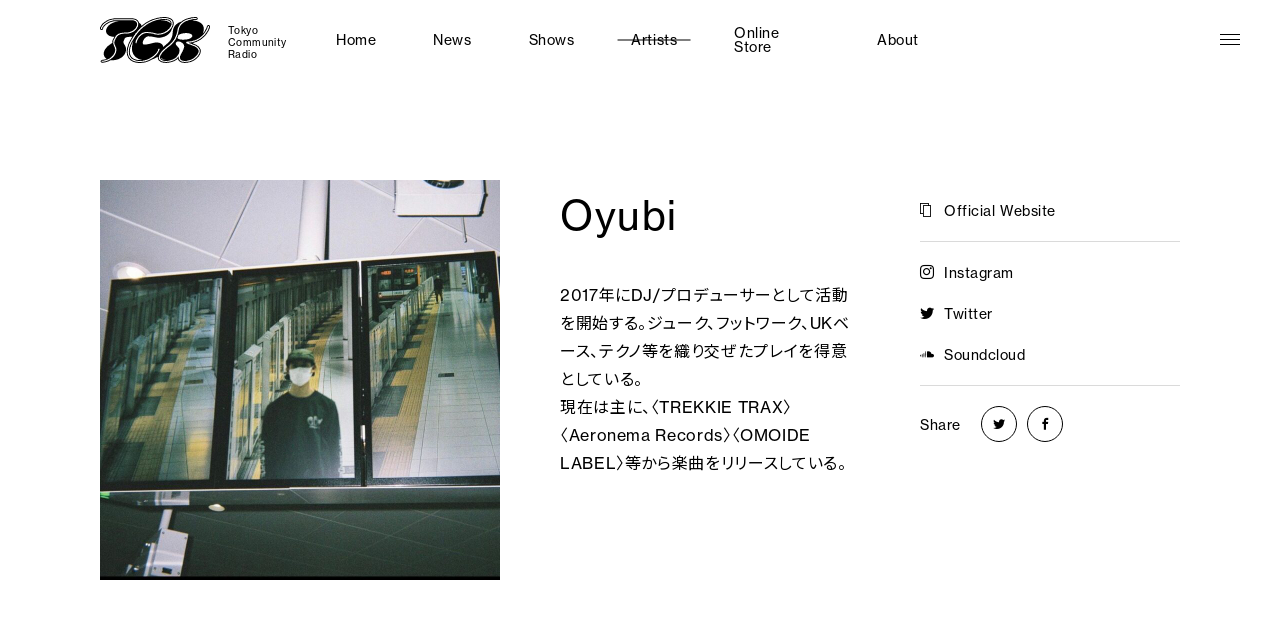

--- FILE ---
content_type: text/html; charset=UTF-8
request_url: http://tokyocommunityradio.jp/artists/oyubi/
body_size: 10311
content:
<!DOCTYPE html>
<html lang="ja">

<head prefix="og: http://ogp.me/ns#">
	<!-- Google Tag Manager -->


	<!-- End Google Tag Manager -->

	<meta charset="utf-8" />
	<meta http-equiv="X-UA-Compatible" content="IE=edge" />
	<meta name="viewport" content="width=device-width" />
	
    
		<!-- All in One SEO 4.1.5.3 -->
		<title>Oyubi - Tokyo Community Radio | TCR</title>
		<meta name="description" content="2017年にDJ/プロデューサーとして活動を開始する。ジューク、フットワーク、UKベース、テクノ等を織り交ぜた […]" />
		<meta name="robots" content="max-image-preview:large" />
		<link rel="canonical" href="http://tokyocommunityradio.jp/artists/oyubi/" />
		<meta property="og:locale" content="ja_JP" />
		<meta property="og:site_name" content="Tokyo Community Radio | TCR -" />
		<meta property="og:type" content="article" />
		<meta property="og:title" content="Oyubi - Tokyo Community Radio | TCR" />
		<meta property="og:description" content="2017年にDJ/プロデューサーとして活動を開始する。ジューク、フットワーク、UKベース、テクノ等を織り交ぜた […]" />
		<meta property="og:url" content="http://tokyocommunityradio.jp/artists/oyubi/" />
		<meta property="og:image" content="http://tokyocommunityradio.jp/cms/wp-content/uploads/2021/07/og.png" />
		<meta property="og:image:width" content="1200" />
		<meta property="og:image:height" content="630" />
		<meta property="article:published_time" content="2023-05-19T06:33:57+00:00" />
		<meta property="article:modified_time" content="2023-05-19T06:33:57+00:00" />
		<meta property="article:publisher" content="https://www.facebook.com/Tokyo-Community-Radio-407604730046277" />
		<meta name="twitter:card" content="summary_large_image" />
		<meta name="twitter:site" content="@Radio_TCR_jp" />
		<meta name="twitter:domain" content="tokyocommunityradio.jp" />
		<meta name="twitter:title" content="Oyubi - Tokyo Community Radio | TCR" />
		<meta name="twitter:description" content="2017年にDJ/プロデューサーとして活動を開始する。ジューク、フットワーク、UKベース、テクノ等を織り交ぜた […]" />
		<meta name="twitter:creator" content="@Radio_TCR_jp" />
		<meta name="twitter:image" content="http://tokyocommunityradio.jp/cms/wp-content/uploads/2021/07/TCR-logo-sq.png" />
		<meta name="twitter:label1" content="投稿者" />
		<meta name="twitter:data1" content="tcr_admin" />
		<script type="application/ld+json" class="aioseo-schema">
			{"@context":"https:\/\/schema.org","@graph":[{"@type":"WebSite","@id":"http:\/\/tokyocommunityradio.jp\/#website","url":"http:\/\/tokyocommunityradio.jp\/","name":"Tokyo Community Radio | TCR","inLanguage":"ja","publisher":{"@id":"http:\/\/tokyocommunityradio.jp\/#organization"}},{"@type":"Organization","@id":"http:\/\/tokyocommunityradio.jp\/#organization","name":"TCR | Tokyo Community Radio","url":"http:\/\/tokyocommunityradio.jp\/","logo":{"@type":"ImageObject","@id":"http:\/\/tokyocommunityradio.jp\/#organizationLogo","url":"http:\/\/tokyocommunityradio.jp\/cms\/wp-content\/uploads\/2021\/07\/TCR-logo-sq.png","width":1500,"height":1500},"image":{"@id":"http:\/\/tokyocommunityradio.jp\/#organizationLogo"},"sameAs":["https:\/\/www.facebook.com\/Tokyo-Community-Radio-407604730046277","https:\/\/twitter.com\/Radio_TCR_jp","https:\/\/www.instagram.com\/tokyocommunityradio\/","https:\/\/www.youtube.com\/c\/tokyocommunityradio"]},{"@type":"BreadcrumbList","@id":"http:\/\/tokyocommunityradio.jp\/artists\/oyubi\/#breadcrumblist","itemListElement":[{"@type":"ListItem","@id":"http:\/\/tokyocommunityradio.jp\/#listItem","position":1,"item":{"@type":"WebPage","@id":"http:\/\/tokyocommunityradio.jp\/","name":"\u30db\u30fc\u30e0","description":"\u6771\u4eac\u3092\u62e0\u70b9\u306b\u3001\u97f3\u697d\u306e\u30b8\u30e3\u30f3\u30eb\u3092\u8d85\u3048\u3066\u65e5\u672c\u5168\u56fd\u306e\u30ed\u30fc\u30ab\u30ebDJ\u3084\u6c17\u92ed\u306e\u82e5\u624bDJ\u3092\u4e2d\u5fc3\u306b\u7d39\u4ecb\u3057\u3066\u3044\u304f\u914d\u4fe1\u30d7\u30e9\u30c3\u30c8\u30d5\u30a9\u30fc\u30e0\u3002DJ\u305f\u3061\u306b\u3088\u308b\u97f3\u697d\u306b\u307e\u3064\u308f\u308b\u8a71\u3084\u3001\u305d\u308c\u305e\u308c\u306e\u8da3\u5473\u8da3\u5411\u306e\u8a71\u3092\u697d\u3057\u3080\u3053\u3068\u304c\u3067\u304d\u308b\u30dd\u30c3\u30c9\u30ad\u30e3\u30b9\u30c8\u3082\u914d\u4fe1\u3002\u30a2\u30b8\u30a2\u5730\u57df\u3092\u306f\u3058\u3081\u3068\u3059\u308b\u6d77\u5916\u306eDJ\/\u30a2\u30fc\u30c6\u30a3\u30b9\u30c8\u306e\u6765\u65e5\u6642\u306e\u30b5\u30dd\u30fc\u30c8\u3082\u884c\u3046\u3002","url":"http:\/\/tokyocommunityradio.jp\/"},"nextItem":"http:\/\/tokyocommunityradio.jp\/artists\/oyubi\/#listItem"},{"@type":"ListItem","@id":"http:\/\/tokyocommunityradio.jp\/artists\/oyubi\/#listItem","position":2,"item":{"@type":"WebPage","@id":"http:\/\/tokyocommunityradio.jp\/artists\/oyubi\/","name":"Oyubi","description":"2017\u5e74\u306bDJ\/\u30d7\u30ed\u30c7\u30e5\u30fc\u30b5\u30fc\u3068\u3057\u3066\u6d3b\u52d5\u3092\u958b\u59cb\u3059\u308b\u3002\u30b8\u30e5\u30fc\u30af\u3001\u30d5\u30c3\u30c8\u30ef\u30fc\u30af\u3001UK\u30d9\u30fc\u30b9\u3001\u30c6\u30af\u30ce\u7b49\u3092\u7e54\u308a\u4ea4\u305c\u305f [\u2026]","url":"http:\/\/tokyocommunityradio.jp\/artists\/oyubi\/"},"previousItem":"http:\/\/tokyocommunityradio.jp\/#listItem"}]},{"@type":"Person","@id":"http:\/\/tokyocommunityradio.jp\/author\/tcr_admin\/#author","url":"http:\/\/tokyocommunityradio.jp\/author\/tcr_admin\/","name":"tcr_admin","image":{"@type":"ImageObject","@id":"http:\/\/tokyocommunityradio.jp\/artists\/oyubi\/#authorImage","url":"https:\/\/secure.gravatar.com\/avatar\/ccd8ff37f0d3b9b818c33e9a8fe91c69174f6577d50efbb9e3c6a0f718aa1ab2?s=96&d=mm&r=g","width":96,"height":96,"caption":"tcr_admin"},"sameAs":["https:\/\/www.facebook.com\/Tokyo-Community-Radio-407604730046277","https:\/\/twitter.com\/Radio_TCR_jp","https:\/\/www.instagram.com\/tokyocommunityradio\/","https:\/\/www.youtube.com\/c\/tokyocommunityradio"]},{"@type":"WebPage","@id":"http:\/\/tokyocommunityradio.jp\/artists\/oyubi\/#webpage","url":"http:\/\/tokyocommunityradio.jp\/artists\/oyubi\/","name":"Oyubi - Tokyo Community Radio | TCR","description":"2017\u5e74\u306bDJ\/\u30d7\u30ed\u30c7\u30e5\u30fc\u30b5\u30fc\u3068\u3057\u3066\u6d3b\u52d5\u3092\u958b\u59cb\u3059\u308b\u3002\u30b8\u30e5\u30fc\u30af\u3001\u30d5\u30c3\u30c8\u30ef\u30fc\u30af\u3001UK\u30d9\u30fc\u30b9\u3001\u30c6\u30af\u30ce\u7b49\u3092\u7e54\u308a\u4ea4\u305c\u305f [\u2026]","inLanguage":"ja","isPartOf":{"@id":"http:\/\/tokyocommunityradio.jp\/#website"},"breadcrumb":{"@id":"http:\/\/tokyocommunityradio.jp\/artists\/oyubi\/#breadcrumblist"},"author":"http:\/\/tokyocommunityradio.jp\/author\/tcr_admin\/#author","creator":"http:\/\/tokyocommunityradio.jp\/author\/tcr_admin\/#author","image":{"@type":"ImageObject","@id":"http:\/\/tokyocommunityradio.jp\/#mainImage","url":"http:\/\/tokyocommunityradio.jp\/cms\/wp-content\/uploads\/2023\/05\/S__19922953.jpg","width":1125,"height":1126},"primaryImageOfPage":{"@id":"http:\/\/tokyocommunityradio.jp\/artists\/oyubi\/#mainImage"},"datePublished":"2023-05-19T06:33:57+09:00","dateModified":"2023-05-19T06:33:57+09:00"}]}
		</script>
		<!-- All in One SEO -->

<link rel="alternate" title="oEmbed (JSON)" type="application/json+oembed" href="http://tokyocommunityradio.jp/wp-json/oembed/1.0/embed?url=http%3A%2F%2Ftokyocommunityradio.jp%2Fartists%2Foyubi%2F" />
<link rel="alternate" title="oEmbed (XML)" type="text/xml+oembed" href="http://tokyocommunityradio.jp/wp-json/oembed/1.0/embed?url=http%3A%2F%2Ftokyocommunityradio.jp%2Fartists%2Foyubi%2F&#038;format=xml" />
<style id='wp-img-auto-sizes-contain-inline-css' type='text/css'>
img:is([sizes=auto i],[sizes^="auto," i]){contain-intrinsic-size:3000px 1500px}
/*# sourceURL=wp-img-auto-sizes-contain-inline-css */
</style>
<style id='wp-block-library-inline-css' type='text/css'>
:root{--wp-block-synced-color:#7a00df;--wp-block-synced-color--rgb:122,0,223;--wp-bound-block-color:var(--wp-block-synced-color);--wp-editor-canvas-background:#ddd;--wp-admin-theme-color:#007cba;--wp-admin-theme-color--rgb:0,124,186;--wp-admin-theme-color-darker-10:#006ba1;--wp-admin-theme-color-darker-10--rgb:0,107,160.5;--wp-admin-theme-color-darker-20:#005a87;--wp-admin-theme-color-darker-20--rgb:0,90,135;--wp-admin-border-width-focus:2px}@media (min-resolution:192dpi){:root{--wp-admin-border-width-focus:1.5px}}.wp-element-button{cursor:pointer}:root .has-very-light-gray-background-color{background-color:#eee}:root .has-very-dark-gray-background-color{background-color:#313131}:root .has-very-light-gray-color{color:#eee}:root .has-very-dark-gray-color{color:#313131}:root .has-vivid-green-cyan-to-vivid-cyan-blue-gradient-background{background:linear-gradient(135deg,#00d084,#0693e3)}:root .has-purple-crush-gradient-background{background:linear-gradient(135deg,#34e2e4,#4721fb 50%,#ab1dfe)}:root .has-hazy-dawn-gradient-background{background:linear-gradient(135deg,#faaca8,#dad0ec)}:root .has-subdued-olive-gradient-background{background:linear-gradient(135deg,#fafae1,#67a671)}:root .has-atomic-cream-gradient-background{background:linear-gradient(135deg,#fdd79a,#004a59)}:root .has-nightshade-gradient-background{background:linear-gradient(135deg,#330968,#31cdcf)}:root .has-midnight-gradient-background{background:linear-gradient(135deg,#020381,#2874fc)}:root{--wp--preset--font-size--normal:16px;--wp--preset--font-size--huge:42px}.has-regular-font-size{font-size:1em}.has-larger-font-size{font-size:2.625em}.has-normal-font-size{font-size:var(--wp--preset--font-size--normal)}.has-huge-font-size{font-size:var(--wp--preset--font-size--huge)}.has-text-align-center{text-align:center}.has-text-align-left{text-align:left}.has-text-align-right{text-align:right}.has-fit-text{white-space:nowrap!important}#end-resizable-editor-section{display:none}.aligncenter{clear:both}.items-justified-left{justify-content:flex-start}.items-justified-center{justify-content:center}.items-justified-right{justify-content:flex-end}.items-justified-space-between{justify-content:space-between}.screen-reader-text{border:0;clip-path:inset(50%);height:1px;margin:-1px;overflow:hidden;padding:0;position:absolute;width:1px;word-wrap:normal!important}.screen-reader-text:focus{background-color:#ddd;clip-path:none;color:#444;display:block;font-size:1em;height:auto;left:5px;line-height:normal;padding:15px 23px 14px;text-decoration:none;top:5px;width:auto;z-index:100000}html :where(.has-border-color){border-style:solid}html :where([style*=border-top-color]){border-top-style:solid}html :where([style*=border-right-color]){border-right-style:solid}html :where([style*=border-bottom-color]){border-bottom-style:solid}html :where([style*=border-left-color]){border-left-style:solid}html :where([style*=border-width]){border-style:solid}html :where([style*=border-top-width]){border-top-style:solid}html :where([style*=border-right-width]){border-right-style:solid}html :where([style*=border-bottom-width]){border-bottom-style:solid}html :where([style*=border-left-width]){border-left-style:solid}html :where(img[class*=wp-image-]){height:auto;max-width:100%}:where(figure){margin:0 0 1em}html :where(.is-position-sticky){--wp-admin--admin-bar--position-offset:var(--wp-admin--admin-bar--height,0px)}@media screen and (max-width:600px){html :where(.is-position-sticky){--wp-admin--admin-bar--position-offset:0px}}
/*wp_block_styles_on_demand_placeholder:696ce34276ae1*/
/*# sourceURL=wp-block-library-inline-css */
</style>
<style id='classic-theme-styles-inline-css' type='text/css'>
/*! This file is auto-generated */
.wp-block-button__link{color:#fff;background-color:#32373c;border-radius:9999px;box-shadow:none;text-decoration:none;padding:calc(.667em + 2px) calc(1.333em + 2px);font-size:1.125em}.wp-block-file__button{background:#32373c;color:#fff;text-decoration:none}
/*# sourceURL=/wp-includes/css/classic-themes.min.css */
</style>
<link rel="https://api.w.org/" href="http://tokyocommunityradio.jp/wp-json/" /><link rel="alternate" title="JSON" type="application/json" href="http://tokyocommunityradio.jp/wp-json/wp/v2/artists/803" />	<link rel="shortcut icon" href="http://tokyocommunityradio.jp/cms/wp-content/themes/tcr/assets/images/common/favicon.ico" />
	<link rel="apple-touch-icon" href="http://tokyocommunityradio.jp/cms/wp-content/themes/tcr/assets/images/common/apple-touch-icon.png" />
	<link rel="stylesheet" href="https://use.typekit.net/mog4vfd.css">
	<link href="https://fonts.googleapis.com/css2?family=Noto+Sans+JP:wght@400;500;700&display=swap" rel="stylesheet" />
	<link rel="stylesheet" href="http://tokyocommunityradio.jp/cms/wp-content/themes/tcr/assets/css/style.css?001" />
</head>

<body id="top">
	<!-- Google Tag Manager (noscript) -->

	<!-- End Google Tag Manager (noscript) -->

	<!-------------- OPENING -------------->
	<div class="c-opening js-opening"></div>
	<!-------------- /OPENING -------------->

	<!-------------- PRELOADER -------------->
	<div class="c-preloader js-preloader">
		<div class="c-preloader__icon"></div>
	</div>
	<!-------------- /PRELOADER -------------->

	<!-------------- HEADER -------------->
	<header class="l-header">
		<div class="l-header__inner">
			<div class="l-header__logo">
				<a href="http://tokyocommunityradio.jp">
					<div class="l-header__logo-image"><img src="http://tokyocommunityradio.jp/cms/wp-content/themes/tcr/assets/images/common/logo.svg" alt="TCR Tokyo Community Radio" /></div>
					<div class="l-header__logo-title">
						Tokyo<br>
						Community<br>
						Radio
					</div>
				</a>
			</div>
			<div class="l-header__center">
				<nav class="l-header__gnav">
					<ul class="l-header__gnav-menu">
						<li class="l-header__gnav-menu-item l-header__gnav-menu-item--home">
							<a href="http://tokyocommunityradio.jp">Home</a>
						</li>
						<li class="l-header__gnav-menu-item l-header__gnav-menu-item--news">
	<a href="http://tokyocommunityradio.jp/news/">News</a>
</li>
						<li class="l-header__gnav-menu-item l-header__gnav-menu-item--shows">
							<a href="http://tokyocommunityradio.jp/shows/">Shows</a>
						</li>
						<li class="l-header__gnav-menu-item l-header__gnav-menu-item--artists">
							<a href="http://tokyocommunityradio.jp/artists/">Artists</a>
						</li>
					<li class="l-header__gnav-menu-item l-header__gnav-menu-item--ONLINESTORE">
	<a href="http://tokyocommunityradio.jp/online-store/">Online Store</a>
</li>
						<li class="l-header__gnav-menu-item l-header__gnav-menu-item--about">
							<a href="http://tokyocommunityradio.jp/about/">About</a>
						</li>
					</ul>
				</nav>
				<!-- <div class="l-header__search">
					<div class="l-header__search-toggle">
						<div class="l-header__search-image"><img src="http://tokyocommunityradio.jp/cms/wp-content/themes/tcr/assets/images/common/icon-search.svg" alt="Search" /></div>
						<div class="l-header__search-label">Search</div>
					</div>
					<div class="l-header__search-body"></div>
				</div> -->
			</div>
			<div class="l-header__right">
				
				<div class="l-header__date">2021.02.13 22:00:59 JST</div>
				<!-- <div class="l-header__language">
					<div class="l-header__language-icon">
						<img src="http://tokyocommunityradio.jp/cms/wp-content/themes/tcr/assets/images/common/icon-globe.svg" alt="Language" />
					</div>
					<div class="l-header__language-list">
						<div class="l-header__language-list-item is-current">
							<a href="/">JP</a>
						</div>
						<div class="l-header__language-list-item">
							<a href="/en/">EN</a>
						</div>
						<div class="l-header__language-list-item">
							<a href="/ch/">CH</a>
						</div>
					</div>
				</div> -->
			</div>
		</div>
		<div class="l-header__bg"></div>
		<div class="l-header__gnav-megamenu-bg"></div>
	</header>
	<!-------------- /HEADER -------------->

	<!-------------- GNAV -------------->
	<a href="javascript:void(0)" class="l-gnav-toggle">
		<div class="l-gnav-toggle__inner js-gnav-toggle">
			<div class="l-gnav-toggle__bar l-gnav-toggle__bar--1">
				<div class="l-gnav-toggle__bar-inner">
					<div class="l-gnav-toggle__bar-front"></div>
					<div class="l-gnav-toggle__bar-back"></div>
				</div>
			</div>

			<div class="l-gnav-toggle__bar l-gnav-toggle__bar--2">
				<div class="l-gnav-toggle__bar-inner">
					<div class="l-gnav-toggle__bar-front"></div>
					<div class="l-gnav-toggle__bar-back"></div>
				</div>
			</div>
			<div class="l-gnav-toggle__bar l-gnav-toggle__bar--3">
				<div class="l-gnav-toggle__bar-inner">
					<div class="l-gnav-toggle__bar-front"></div>
					<div class="l-gnav-toggle__bar-back"></div>
				</div>
			</div>
		</div>
	</a>
	<nav class="l-gnav">
		<div class="l-gnav__wrapper">
			<div class="l-gnav__inner">
				<div class="l-gnav__header">
					<div class="l-gnav__logo">
						<div class="l-gnav__logo-image">
						<a href="http://tokyocommunityradio.jp"><span class="js-gnav-logo js-gnav-item"><img src="http://tokyocommunityradio.jp/cms/wp-content/themes/tcr/assets/images/common/logo.svg" alt="TCR Tokyo Community Radio" /></span></a>
						</div>
					</div>
					<div class="l-gnav__search">
						<div class="l-gnav__search-heading">
							<span class="l-gnav__search-icon c-icon-search"></span>
							<span class="l-gnav__search-heading-item">Search</span>
						</div>
						<form method="get" id="searchform" class="l-gnav__search-form" action="http://tokyocommunityradio.jp">
						<input type="text" name="s" id="s" class="l-gnav__search-input"/>
						<!-- <button type="submit">検索する</button> -->
						</form>
					</div>
				</div>
				<div class="l-gnav__body">
					<div class="l-gnav__body-header">
						<div class="l-gnav__title-box">
							<div class="l-gnav__title">
								<div class="l-gnav__title-en">
									<span class="u-of-h"><span class="js-gnav-item">Tokyo</span></span>
									<span class="u-of-h"><span class="js-gnav-item">Community</span></span>
									<span class="u-of-h"><span class="js-gnav-item">Radio</span></span>
								</div>
								<div class="l-gnav__title-ja"><span class="js-gnav-item">トウキョウ</span><span class="js-gnav-item">コミュニティ</span><span class="js-gnav-item">ラジオ</span></div>
							</div>
							<ul class="l-gnav__menu js-gnav-menu">
								<li class="l-gnav__menu-item l-gnav__menu-item--home">
									<a href="http://tokyocommunityradio.jp" class="js-gnav-item">Home</a>	
								</li>
								<li class="l-gnav__menu-item l-gnav__menu-item--news">
	<a href="http://tokyocommunityradio.jp/news/" class="js-gnav-item">News</a>
</li>
								<li class="l-gnav__menu-item l-gnav__menu-item--shows">
									<a href="http://tokyocommunityradio.jp/shows/" class="js-gnav-item">Shows</a>
								</li>
								<li class="l-gnav__menu-item l-gnav__menu-item--artists">
									<a href="http://tokyocommunityradio.jp/artists/" class="js-gnav-item">Artists</a>
								</li>
								<li class="l-gnav__menu-item l-gnav__menu-item--about">
									<a href="http://tokyocommunityradio.jp/about/" class="js-gnav-item">About</a>
								</li>
								<li class="l-gnav__menu-item l-gnav__menu-item--onlinestore">
    <a href="http://tokyocommunityradio.jp/online-store/" class="js-gnav-item">Online Store</a>
</li>

								<li class="l-gnav__menu-item l-gnav__menu-item--contact">
									<a href="http://tokyocommunityradio.jp/contact/" class="js-gnav-item">Contact</a>
								</li>
							</ul>
						</div>
					</div>
					<div class="l-gnav__row l-gnav__row--body">
																		<div class="l-gnav__row l-gnav__row--tag">
							<div class="l-gnav__tag-block">
								<div class="l-gnav__heading"><span class="js-gnav-item"><a href="http://tokyocommunityradio.jp/shows/">Shows</a></span></div>
								<div class="l-gnav__tag l-gnav__tag--border">
									<div class="l-gnav__tag-heading">Program</div>
									<ul class="l-gnav__tag-list">
										<li class="l-gnav__tag-item"><a href="http://tokyocommunityradio.jp/shows/program/release/">Release</a></li><li class="l-gnav__tag-item"><a href="http://tokyocommunityradio.jp/shows/program/event/">Event</a></li><li class="l-gnav__tag-item"><a href="http://tokyocommunityradio.jp/shows/program/dj-mix/">DJ Mix</a></li><li class="l-gnav__tag-item"><a href="http://tokyocommunityradio.jp/shows/program/talk/">Talk</a></li>									</ul>
								</div>
								<div class="l-gnav__tag">
									<div class="l-gnav__tag-heading"><span class="js-gnav-item">Genres</span></div>
									<div class="u-of-h">
										<ul class="l-gnav__tag-list">
											<li class="l-gnav__tag-item"><a href="http://tokyocommunityradio.jp/shows/genres/beat/">Beat</a></li><li class="l-gnav__tag-item"><a href="http://tokyocommunityradio.jp/shows/genres/rap/">Rap</a></li><li class="l-gnav__tag-item"><a href="http://tokyocommunityradio.jp/shows/genres/amapiano/">Amapiano</a></li><li class="l-gnav__tag-item"><a href="http://tokyocommunityradio.jp/shows/genres/gqom/">GQOM</a></li><li class="l-gnav__tag-item"><a href="http://tokyocommunityradio.jp/shows/genres/jazz/">Jazz</a></li><li class="l-gnav__tag-item"><a href="http://tokyocommunityradio.jp/shows/genres/afro/">Afro</a></li><li class="l-gnav__tag-item"><a href="http://tokyocommunityradio.jp/shows/genres/soul/">Soul</a></li><li class="l-gnav__tag-item"><a href="http://tokyocommunityradio.jp/shows/genres/experimental/">Experimental</a></li><li class="l-gnav__tag-item"><a href="http://tokyocommunityradio.jp/shows/genres/breakbeats/">Breakbeats</a></li><li class="l-gnav__tag-item"><a href="http://tokyocommunityradio.jp/shows/genres/punk/">Punk</a></li><li class="l-gnav__tag-item"><a href="http://tokyocommunityradio.jp/shows/genres/new-wave/">New Wave</a></li><li class="l-gnav__tag-item"><a href="http://tokyocommunityradio.jp/shows/genres/rb/">R&amp;B</a></li><li class="l-gnav__tag-item"><a href="http://tokyocommunityradio.jp/shows/genres/hip-hop/">Hip Hop</a></li><li class="l-gnav__tag-item"><a href="http://tokyocommunityradio.jp/shows/genres/funk/">Funk</a></li><li class="l-gnav__tag-item"><a href="http://tokyocommunityradio.jp/shows/genres/dnb/">D'n'B</a></li><li class="l-gnav__tag-item"><a href="http://tokyocommunityradio.jp/shows/genres/jungle/">Jungle</a></li><li class="l-gnav__tag-item"><a href="http://tokyocommunityradio.jp/shows/genres/breaks/">Breaks</a></li><li class="l-gnav__tag-item"><a href="http://tokyocommunityradio.jp/shows/genres/electro/">Electro</a></li><li class="l-gnav__tag-item"><a href="http://tokyocommunityradio.jp/shows/genres/ukg/">UKG</a></li><li class="l-gnav__tag-item"><a href="http://tokyocommunityradio.jp/shows/genres/reggae/">Reggae</a></li><li class="l-gnav__tag-item"><a href="http://tokyocommunityradio.jp/shows/genres/bass/">Bass</a></li><li class="l-gnav__tag-item"><a href="http://tokyocommunityradio.jp/shows/genres/tribal/">Tribal</a></li><li class="l-gnav__tag-item"><a href="http://tokyocommunityradio.jp/shows/genres/dub/">Dub</a></li><li class="l-gnav__tag-item"><a href="http://tokyocommunityradio.jp/shows/genres/minimal/">Minimal</a></li><li class="l-gnav__tag-item"><a href="http://tokyocommunityradio.jp/shows/genres/trance/">Trance</a></li><li class="l-gnav__tag-item"><a href="http://tokyocommunityradio.jp/shows/genres/ambient/">Ambient</a></li><li class="l-gnav__tag-item"><a href="http://tokyocommunityradio.jp/shows/genres/dubstep/">Dubstep</a></li><li class="l-gnav__tag-item"><a href="http://tokyocommunityradio.jp/shows/genres/2-step/">2-step</a></li><li class="l-gnav__tag-item"><a href="http://tokyocommunityradio.jp/shows/genres/acid/">Acid</a></li><li class="l-gnav__tag-item"><a href="http://tokyocommunityradio.jp/shows/genres/disco/">Disco</a></li><li class="l-gnav__tag-item"><a href="http://tokyocommunityradio.jp/shows/genres/techno/">Techno</a></li><li class="l-gnav__tag-item"><a href="http://tokyocommunityradio.jp/shows/genres/house/">House</a></li>										</ul>
									</div>
								</div>
							</div>
							<div class="l-gnav__tag-block">
								<div class="l-gnav__heading"><span class="js-gnav-item"><a href="http://tokyocommunityradio.jp/artists/">Artists</a></span></div>
								<div class="l-gnav__tag l-gnav__tag--border">
									<div class="l-gnav__tag-heading">Residents</div>
									<ul class="l-gnav__tag-list">
																				<li class="l-gnav__tag-item">
											<a href="http://tokyocommunityradio.jp/artists/kengotaki/">kengotaki</a>
										</li>
																				<li class="l-gnav__tag-item">
											<a href="http://tokyocommunityradio.jp/artists/discopants/">discopants</a>
										</li>
																				<li class="l-gnav__tag-item">
											<a href="http://tokyocommunityradio.jp/artists/albino-sound/">Albino Sound</a>
										</li>
																				<li class="l-gnav__tag-item">
											<a href="http://tokyocommunityradio.jp/artists/stones-taro/">Stones Taro</a>
										</li>
																				<li class="l-gnav__tag-item">
											<a href="http://tokyocommunityradio.jp/artists/feline/">FELINE</a>
										</li>
																				<li class="l-gnav__tag-item">
											<a href="http://tokyocommunityradio.jp/artists/dj-disk/">DJ DISK</a>
										</li>
																				<li class="l-gnav__tag-item">
											<a href="http://tokyocommunityradio.jp/artists/frankie_s/">Frankie $</a>
										</li>
																				<li class="l-gnav__tag-item">
											<a href="http://tokyocommunityradio.jp/artists/naoki-takebayashi/">Naoki Takebayashi</a>
										</li>
																				<li class="l-gnav__tag-item">
											<a href="http://tokyocommunityradio.jp/artists/nari/">Nari</a>
										</li>
																				<li class="l-gnav__tag-item">
											<a href="http://tokyocommunityradio.jp/artists/dng-dj-no-guarantee/">DNG (fka DJ No Guarantee)</a>
										</li>
																				<li class="l-gnav__tag-item">
											<a href="http://tokyocommunityradio.jp/artists/kotsu/">Kotsu</a>
										</li>
																				<li class="l-gnav__tag-item">
											<a href="http://tokyocommunityradio.jp/artists/mars89/">Mars89</a>
										</li>
																				<li class="l-gnav__tag-item">
											<a href="http://tokyocommunityradio.jp/artists/kenchan/">kenchan</a>
										</li>
																				<li class="l-gnav__tag-item">
											<a href="http://tokyocommunityradio.jp/artists/romy-mats/">Romy Mats</a>
										</li>
																				<li class="l-gnav__tag-item">
											<a href="http://tokyocommunityradio.jp/artists/licaxxx/">Licaxxx</a>
										</li>
																			</ul>
								</div>
								<ul class="l-gnav__az-list">									<li class="l-gnav__az-item l-gnav__az-item--a js-gnav-menu"><a href="http://tokyocommunityradio.jp/artists/#a">A</a></li>
																		<li class="l-gnav__az-item l-gnav__az-item--b js-gnav-menu"><a href="http://tokyocommunityradio.jp/artists/#b">B</a></li>
																		<li class="l-gnav__az-item l-gnav__az-item--c js-gnav-menu"><a href="http://tokyocommunityradio.jp/artists/#c">C</a></li>
																		<li class="l-gnav__az-item l-gnav__az-item--d js-gnav-menu"><a href="http://tokyocommunityradio.jp/artists/#d">D</a></li>
																		<li class="l-gnav__az-item l-gnav__az-item--e js-gnav-menu"><a href="http://tokyocommunityradio.jp/artists/#e">E</a></li>
																		<li class="l-gnav__az-item l-gnav__az-item--f js-gnav-menu"><a href="http://tokyocommunityradio.jp/artists/#f">F</a></li>
																		<li class="l-gnav__az-item l-gnav__az-item--g js-gnav-menu"><a href="http://tokyocommunityradio.jp/artists/#g">G</a></li>
																		<li class="l-gnav__az-item l-gnav__az-item--h js-gnav-menu"><a href="http://tokyocommunityradio.jp/artists/#h">H</a></li>
																		<li class="l-gnav__az-item l-gnav__az-item--i js-gnav-menu"><a href="http://tokyocommunityradio.jp/artists/#i">I</a></li>
																		<li class="l-gnav__az-item l-gnav__az-item--j js-gnav-menu"><a href="http://tokyocommunityradio.jp/artists/#j">J</a></li>
																		<li class="l-gnav__az-item l-gnav__az-item--k js-gnav-menu"><a href="http://tokyocommunityradio.jp/artists/#k">K</a></li>
																		<li class="l-gnav__az-item l-gnav__az-item--l js-gnav-menu"><a href="http://tokyocommunityradio.jp/artists/#l">L</a></li>
																		<li class="l-gnav__az-item l-gnav__az-item--m js-gnav-menu"><a href="http://tokyocommunityradio.jp/artists/#m">M</a></li>
																		<li class="l-gnav__az-item l-gnav__az-item--n js-gnav-menu"><a href="http://tokyocommunityradio.jp/artists/#n">N</a></li>
																		<li class="l-gnav__az-item l-gnav__az-item--o js-gnav-menu"><a href="http://tokyocommunityradio.jp/artists/#o">O</a></li>
																		<li class="l-gnav__az-item l-gnav__az-item--p js-gnav-menu"><a href="http://tokyocommunityradio.jp/artists/#p">P</a></li>
																		<li class="l-gnav__az-item l-gnav__az-item--r js-gnav-menu"><a href="http://tokyocommunityradio.jp/artists/#r">R</a></li>
																		<li class="l-gnav__az-item l-gnav__az-item--s js-gnav-menu"><a href="http://tokyocommunityradio.jp/artists/#s">S</a></li>
																		<li class="l-gnav__az-item l-gnav__az-item--t js-gnav-menu"><a href="http://tokyocommunityradio.jp/artists/#t">T</a></li>
																		<li class="l-gnav__az-item l-gnav__az-item--u js-gnav-menu"><a href="http://tokyocommunityradio.jp/artists/#u">U</a></li>
																		<li class="l-gnav__az-item l-gnav__az-item--v js-gnav-menu"><a href="http://tokyocommunityradio.jp/artists/#v">V</a></li>
																		<li class="l-gnav__az-item l-gnav__az-item--x js-gnav-menu"><a href="http://tokyocommunityradio.jp/artists/#x">X</a></li>
																		<li class="l-gnav__az-item l-gnav__az-item--y js-gnav-menu"><a href="http://tokyocommunityradio.jp/artists/#y">Y</a></li>
																		<li class="l-gnav__az-item l-gnav__az-item--z js-gnav-menu"><a href="http://tokyocommunityradio.jp/artists/#z">Z</a></li>
																		<li class="l-gnav__az-item l-gnav__az-item--0-9 js-gnav-menu"><a href="http://tokyocommunityradio.jp/artists/#0-9">0-9</a></li>
																		<li class="l-gnav__az-item l-gnav__az-item--other js-gnav-menu"><a href="http://tokyocommunityradio.jp/artists/#other">Other</a></li>
									</ul>							</div>
						</div>
					</div>					
				</div>
				<div class="l-gnav__bottom">
					<ul class="l-gnav__sns">
						<li class="l-gnav__sns-item">
							<a href="https://www.facebook.com/Tokyo-Community-Radio-407604730046277/" target="_blank" rel="noopener noreferrer" class="js-gnav-item">
								<span class="l-gnav__sns-icon"><span class="l-gnav__sns-icon-in c-icon-facebook"></span></span>
							</a>
						</li>
						<li class="l-gnav__sns-item">
							<a href="https://www.instagram.com/tokyocommunityradio/?hl=ja" target="_blank" rel="noopener noreferrer" class="js-gnav-item">
								<span class="l-gnav__sns-icon"><span class="l-gnav__sns-icon-in c-icon-instagram"></span></span>
							</a>
						</li>
						<li class="l-gnav__sns-item">
							<a href="https://twitter.com/radio_tcr_jp" target="_blank" rel="noopener noreferrer" class="js-gnav-item">
								<span class="l-gnav__sns-icon"><span class="l-gnav__sns-icon-in c-icon-twitter"></span></span>
							</a>
						</li>
						<li class="l-gnav__sns-item">
							<a href="https://www.youtube.com/channel/UCT1oTQC4aaRR-F6kt_vN1hQ" target="_blank" rel="noopener noreferrer" class="js-gnav-item">
								<span class="l-gnav__sns-icon"><span class="l-gnav__sns-icon-in c-icon-youtube"></span></span>
							</a>
						</li>
						<li class="l-gnav__sns-item">
							<a href="https://open.spotify.com/show/5fyyBgoXLGbPVnXsFKwdhj" target="_blank" rel="noopener noreferrer" class="js-gnav-item">
								<span class="l-gnav__sns-icon"><span class="l-gnav__sns-icon-in c-icon-spotify"></span></span>
							</a>
						</li>
						<li class="l-gnav__sns-item">
							<a href="https://podcasts.apple.com/jp/podcast/tokyo-community-radio/id1577363070" target="_blank" rel="noopener noreferrer" class="js-gnav-item">
								<span class="l-gnav__sns-icon"><span class="l-gnav__sns-icon-in c-icon-applemusic"></span></span>
							</a>
						</li>
					</ul>
				</div>
			</div>
		</div>
	</nav>
	<div class="l-gnav__bg js-gnav-bg"></div>
	<div class="l-gnav__overlay"></div>
	<!-------------- /GNAV -------------->

	<!-------------- MAIN -------------->	<main class="l-main is-artists">
		<!-------------- #content -------------->
		<div id="content" class="l-content p-artists">		
            	
			<section class="l-content__body">
				<div class="l-container">
					<section class="l-section l-section--sm">
						<div class="l-block l-block--lg">
							<div class="p-artists__row">
								<div class="p-artists__main">
									<div class="p-artists__image">
                                        <img src="http://tokyocommunityradio.jp/cms/wp-content/uploads/2023/05/S__19922953-800x800.jpg" class="attachment-thumbnail size-thumbnail wp-post-image" alt="Oyubi" loading="thumbnail" title="Oyubi" decoding="async" fetchpriority="high" srcset="http://tokyocommunityradio.jp/cms/wp-content/uploads/2023/05/S__19922953-800x800.jpg 800w, http://tokyocommunityradio.jp/cms/wp-content/uploads/2023/05/S__19922953-768x769.jpg 768w, http://tokyocommunityradio.jp/cms/wp-content/uploads/2023/05/S__19922953.jpg 1125w" sizes="(max-width: 800px) 100vw, 800px" />                                          
									</div>
									<div class="p-artists__body">
										<h2 class="p-artists__name">Oyubi</h2>
                                        <div class="c-wp-editor">
                                            <p>2017年にDJ/プロデューサーとして活動を開始する。ジューク、フットワーク、UKベース、テクノ等を織り交ぜたプレイを得意としている。<br />
現在は主に、〈TREKKIE TRAX〉〈Aeronema Records〉〈OMOIDE LABEL〉等から楽曲をリリースしている。</p>
                                        </div>
									</div>
								</div>
								<div class="p-artists__side">
                                    																		                
									<div class="p-side__item p-side__item--site">
										<ul class="p-side__link">
											<li class="p-side__link-item">
												<a href="https://oyubi.bandcamp.com/music" target="_blank" rel="noopener noreferrer">
													<span class="p-side__link-icon"><span class="p-side__link-icon-in c-icon-window"></span></span>
													<span class="p-side__link-text">Official Website</span>
												</a>
											</li>
										</ul>
									</div>
																											<div class="p-side__item p-side__item--sns">
										<ul class="p-side__link">
																						<li class="p-side__link-item">
												<a href="https://www.instagram.com/oyubidesu/" target="_blank" rel="noopener noreferrer">
													<span class="p-side__link-icon"><span class="p-side__link-icon-in c-icon-instagram"></span></span>
													<span class="p-side__link-text">Instagram</span>
												</a>
											</li>
																																	<li class="p-side__link-item">
												<a href="https://twitter.com/oyubidesu" target="_blank" rel="noopener noreferrer">
													<span class="p-side__link-icon"><span class="p-side__link-icon-in c-icon-twitter"></span></span>
													<span class="p-side__link-text">Twitter</span>
												</a>
											</li>
																																																																													<li class="p-side__link-item">
												<a href="https://soundcloud.com/oyubi" target="_blank" rel="noopener noreferrer">
													<span class="p-side__link-icon"><span class="p-side__link-icon-in c-icon-soundcloud"></span></span>
													<span class="p-side__link-text">Soundcloud</span>
												</a>
											</li>
																					</ul>
									</div>
																											<div class="p-side__item p-side__item--share">
										<div class="p-side__share">
											<div class="p-side__share-heading">Share</div>
											<ul class="p-side__share-list">
    <li class="p-side__share-item"><a href="https://twitter.com/share?url=http://tokyocommunityradio.jp/artists/oyubi/&text=Oyubi" target="_blank" rel="nofollow noopener" class="c-icon-twitter"></a></li>
    <li class="p-side__share-item"><a href="http://www.facebook.com/share.php?u=http://tokyocommunityradio.jp/artists/oyubi/" target="_blank" rel="nofollow noopener" class="c-icon-facebook"></a></li>
</ul> 
										</div>
									</div>									
								</div>
							</div>
						</div>
					</section>
				</div>
			</section>
            			<!-------------- Shows -------------->
									<section class="l-section l-section--border">
				<div class="l-container">
					<div class="l-section__header">
						<h2 class="c-heading-a">Oyubi’s Shows</h2>
					</div>
					<div class="l-block l-block--md">
						<div class="c-card-list">
															<div class="swiper-slide c-card">
  <a href="http://tokyocommunityradio.jp/shows/787/">
    <figure class="c-card__image" style="position: relative; width: 100%; padding-top: 100%; overflow: hidden;">
              <img src="http://tokyocommunityradio.jp/cms/wp-content/uploads/2023/05/TCR028-1500x1500.png" class="attachment-medium size-medium wp-post-image" alt="" style="position: absolute; top: 0; left: 0; width: 100%; height: 100%; object-fit: cover;" decoding="async" loading="lazy" srcset="http://tokyocommunityradio.jp/cms/wp-content/uploads/2023/05/TCR028-1500x1500.png 1500w, http://tokyocommunityradio.jp/cms/wp-content/uploads/2023/05/TCR028-800x800.png 800w, http://tokyocommunityradio.jp/cms/wp-content/uploads/2023/05/TCR028-768x768.png 768w, http://tokyocommunityradio.jp/cms/wp-content/uploads/2023/05/TCR028-1536x1536.png 1536w, http://tokyocommunityradio.jp/cms/wp-content/uploads/2023/05/TCR028-2048x2048.png 2048w" sizes="auto, (max-width: 1500px) 100vw, 1500px" />          </figure>
    <div class="c-card__body" style="display: flex; flex-direction: column; height: 100%;">
      <h3 class="c-card__title" style="text-align: left; line-height: 1.4; margin-bottom: 1em;">

                  <span class="c-card__title-upper" style="display: block; font-size: 1.1rem; font-weight: 400; margin-bottom: 0.2em;">
            Tokyo Community Radio Presents          </span>
        
        <span class="c-card__title-main" style="display: block; font-size: 1.3rem; font-weight: 500;">
                      Monthly Program: May                  </span>

                  <span class="c-card__title-lower" style="display: block; font-size: 1.1rem; font-weight: 400; margin-top: 0.2em;">
            Aki Dolanikov, Oyubi, FELINE          </span>
        
      </h3>
      <div class="c-card__meta" style="margin-top: auto;">
        <time class="c-card__date">
          2023.05.25        </time>
      </div>
    </div>
  </a>
</div>
 
													</div>
					</div>
				</div>
			</section>
									<!-------------- /Shows -------------->
			<!-------------- Latest Shows -------------->
			            <section class="l-section l-section--border u-of-h">
				<div class="l-container">
					<div class="l-section__header">
						<h2 class="c-heading-a">Latest Shows</h2>
					</div>
					<div class="l-block l-block--md">
						<div class="swiper-container c-card-container js-card-slider">
							<div class="swiper-wrapper c-card-list">
																<div class="swiper-slide c-card">
  <a href="http://tokyocommunityradio.jp/shows/1483/">
    <figure class="c-card__image" style="position: relative; width: 100%; padding-top: 100%; overflow: hidden;">
              <img src="http://tokyocommunityradio.jp/cms/wp-content/uploads/2026/01/TCRPODCAST037-1500x1500.png" class="attachment-medium size-medium wp-post-image" alt="" style="position: absolute; top: 0; left: 0; width: 100%; height: 100%; object-fit: cover;" decoding="async" loading="lazy" srcset="http://tokyocommunityradio.jp/cms/wp-content/uploads/2026/01/TCRPODCAST037-1500x1500.png 1500w, http://tokyocommunityradio.jp/cms/wp-content/uploads/2026/01/TCRPODCAST037-800x800.png 800w, http://tokyocommunityradio.jp/cms/wp-content/uploads/2026/01/TCRPODCAST037-768x768.png 768w, http://tokyocommunityradio.jp/cms/wp-content/uploads/2026/01/TCRPODCAST037-1536x1536.png 1536w, http://tokyocommunityradio.jp/cms/wp-content/uploads/2026/01/TCRPODCAST037-2048x2048.png 2048w, http://tokyocommunityradio.jp/cms/wp-content/uploads/2026/01/TCRPODCAST037-300x300.png 300w" sizes="auto, (max-width: 1500px) 100vw, 1500px" />          </figure>
    <div class="c-card__body" style="display: flex; flex-direction: column; height: 100%;">
      <h3 class="c-card__title" style="text-align: left; line-height: 1.4; margin-bottom: 1em;">

                  <span class="c-card__title-upper" style="display: block; font-size: 1.1rem; font-weight: 400; margin-bottom: 0.2em;">
            Tokyo Community Radio Presents          </span>
        
        <span class="c-card__title-main" style="display: block; font-size: 1.3rem; font-weight: 500;">
                      Monthly Podcast 037【Pt.2】                  </span>

                  <span class="c-card__title-lower" style="display: block; font-size: 1.1rem; font-weight: 400; margin-top: 0.2em;">
            Licaxxx, FELINE          </span>
        
      </h3>
      <div class="c-card__meta" style="margin-top: auto;">
        <time class="c-card__date">
          2026.01.13        </time>
      </div>
    </div>
  </a>
</div>
 
																<div class="swiper-slide c-card">
  <a href="http://tokyocommunityradio.jp/shows/1481/">
    <figure class="c-card__image" style="position: relative; width: 100%; padding-top: 100%; overflow: hidden;">
              <img src="http://tokyocommunityradio.jp/cms/wp-content/uploads/2026/01/TCRPODCAST037-1500x1500.png" class="attachment-medium size-medium wp-post-image" alt="" style="position: absolute; top: 0; left: 0; width: 100%; height: 100%; object-fit: cover;" decoding="async" loading="lazy" srcset="http://tokyocommunityradio.jp/cms/wp-content/uploads/2026/01/TCRPODCAST037-1500x1500.png 1500w, http://tokyocommunityradio.jp/cms/wp-content/uploads/2026/01/TCRPODCAST037-800x800.png 800w, http://tokyocommunityradio.jp/cms/wp-content/uploads/2026/01/TCRPODCAST037-768x768.png 768w, http://tokyocommunityradio.jp/cms/wp-content/uploads/2026/01/TCRPODCAST037-1536x1536.png 1536w, http://tokyocommunityradio.jp/cms/wp-content/uploads/2026/01/TCRPODCAST037-2048x2048.png 2048w, http://tokyocommunityradio.jp/cms/wp-content/uploads/2026/01/TCRPODCAST037-300x300.png 300w" sizes="auto, (max-width: 1500px) 100vw, 1500px" />          </figure>
    <div class="c-card__body" style="display: flex; flex-direction: column; height: 100%;">
      <h3 class="c-card__title" style="text-align: left; line-height: 1.4; margin-bottom: 1em;">

                  <span class="c-card__title-upper" style="display: block; font-size: 1.1rem; font-weight: 400; margin-bottom: 0.2em;">
            Tokyo Community Radio Presents          </span>
        
        <span class="c-card__title-main" style="display: block; font-size: 1.3rem; font-weight: 500;">
                      Monthly Podcast 037【Pt.1】                  </span>

                  <span class="c-card__title-lower" style="display: block; font-size: 1.1rem; font-weight: 400; margin-top: 0.2em;">
            Licaxxx, FELINE          </span>
        
      </h3>
      <div class="c-card__meta" style="margin-top: auto;">
        <time class="c-card__date">
          2026.01.09        </time>
      </div>
    </div>
  </a>
</div>
 
																<div class="swiper-slide c-card">
  <a href="http://tokyocommunityradio.jp/shows/1476/">
    <figure class="c-card__image" style="position: relative; width: 100%; padding-top: 100%; overflow: hidden;">
              <img src="http://tokyocommunityradio.jp/cms/wp-content/uploads/2026/01/TCR58-1500x1500.png" class="attachment-medium size-medium wp-post-image" alt="" style="position: absolute; top: 0; left: 0; width: 100%; height: 100%; object-fit: cover;" decoding="async" loading="lazy" srcset="http://tokyocommunityradio.jp/cms/wp-content/uploads/2026/01/TCR58-1500x1500.png 1500w, http://tokyocommunityradio.jp/cms/wp-content/uploads/2026/01/TCR58-800x800.png 800w, http://tokyocommunityradio.jp/cms/wp-content/uploads/2026/01/TCR58-768x768.png 768w, http://tokyocommunityradio.jp/cms/wp-content/uploads/2026/01/TCR58-1536x1536.png 1536w, http://tokyocommunityradio.jp/cms/wp-content/uploads/2026/01/TCR58-2048x2048.png 2048w, http://tokyocommunityradio.jp/cms/wp-content/uploads/2026/01/TCR58-300x300.png 300w" sizes="auto, (max-width: 1500px) 100vw, 1500px" />          </figure>
    <div class="c-card__body" style="display: flex; flex-direction: column; height: 100%;">
      <h3 class="c-card__title" style="text-align: left; line-height: 1.4; margin-bottom: 1em;">

                  <span class="c-card__title-upper" style="display: block; font-size: 1.1rem; font-weight: 400; margin-bottom: 0.2em;">
            Tokyo Community Radio Presents          </span>
        
        <span class="c-card__title-main" style="display: block; font-size: 1.3rem; font-weight: 500;">
                      Monthly Program: Dec                  </span>

                  <span class="c-card__title-lower" style="display: block; font-size: 1.1rem; font-weight: 400; margin-top: 0.2em;">
            w/ House Laundry          </span>
        
      </h3>
      <div class="c-card__meta" style="margin-top: auto;">
        <time class="c-card__date">
          2025.12.25        </time>
      </div>
    </div>
  </a>
</div>
 
																<div class="swiper-slide c-card">
  <a href="http://tokyocommunityradio.jp/shows/1467/">
    <figure class="c-card__image" style="position: relative; width: 100%; padding-top: 100%; overflow: hidden;">
              <img src="http://tokyocommunityradio.jp/cms/wp-content/uploads/2025/12/IMG_1791-1500x1500.jpg" class="attachment-medium size-medium wp-post-image" alt="" style="position: absolute; top: 0; left: 0; width: 100%; height: 100%; object-fit: cover;" decoding="async" loading="lazy" srcset="http://tokyocommunityradio.jp/cms/wp-content/uploads/2025/12/IMG_1791-1500x1500.jpg 1500w, http://tokyocommunityradio.jp/cms/wp-content/uploads/2025/12/IMG_1791-800x800.jpg 800w, http://tokyocommunityradio.jp/cms/wp-content/uploads/2025/12/IMG_1791-768x768.jpg 768w, http://tokyocommunityradio.jp/cms/wp-content/uploads/2025/12/IMG_1791-1536x1536.jpg 1536w, http://tokyocommunityradio.jp/cms/wp-content/uploads/2025/12/IMG_1791-300x300.jpg 300w, http://tokyocommunityradio.jp/cms/wp-content/uploads/2025/12/IMG_1791.jpg 2048w" sizes="auto, (max-width: 1500px) 100vw, 1500px" />          </figure>
    <div class="c-card__body" style="display: flex; flex-direction: column; height: 100%;">
      <h3 class="c-card__title" style="text-align: left; line-height: 1.4; margin-bottom: 1em;">

                  <span class="c-card__title-upper" style="display: block; font-size: 1.1rem; font-weight: 400; margin-bottom: 0.2em;">
            Tokyo Community Radio Presents          </span>
        
        <span class="c-card__title-main" style="display: block; font-size: 1.3rem; font-weight: 500;">
                      Monthly Program: Nov                  </span>

                  <span class="c-card__title-lower" style="display: block; font-size: 1.1rem; font-weight: 400; margin-top: 0.2em;">
            w/ Licaxxx, RONI          </span>
        
      </h3>
      <div class="c-card__meta" style="margin-top: auto;">
        <time class="c-card__date">
          2025.11.27        </time>
      </div>
    </div>
  </a>
</div>
 
															
							</div>
							<div class="c-card__arrow c-card__arrow--prev js-card-prev">
								<span class="c-card__arrow-icon">
									<span class="c-card__arrow-icon-in c-icon-arrow-left"></span>
								</span>
							</div>
							<div class="c-card__arrow c-card__arrow--next js-card-next">
								<span class="c-card__arrow-icon">
									<span class="c-card__arrow-icon-in c-icon-arrow-right"></span>
								</span>
							</div>
							<div class="c-card__pagination swiper-pagination js-card-pagination"></div>
						</div>
					</div>
				</div>
			</section> 
			<!-------------- /Latest Shows -------------->
			<!-------------- Upcoming -------------->
			                         
			<!-------------- /Upcoming -------------->			
		</div>
		<!-------------- /#content -------------->
	</main>
	<!-------------- /MAIN -------------->

	<!-------------- FOOTER -------------->
	<footer class="l-footer">
		<div class="l-footer__inner">
			<div class="l-footer__center">
				<ul class="l-footer__sns">
					<li class="l-footer__sns-item">
						<a href="https://www.facebook.com/Tokyo-Community-Radio-407604730046277/" class="c-icon-facebook" target="_blank" rel="noopener noreferrer"></a>
					</li>
					<li class="l-footer__sns-item">
						<a href="https://www.instagram.com/tokyocommunityradio/?hl=ja" class="c-icon-instagram" target="_blank" rel="noopener noreferrer"></a>
					</li>
					<li class="l-footer__sns-item">
						<a href="https://twitter.com/radio_tcr_jp" class="c-icon-twitter" target="_blank" rel="noopener noreferrer"></a>
					</li>
					<li class="l-footer__sns-item">
						<a href="https://www.youtube.com/channel/UCT1oTQC4aaRR-F6kt_vN1hQ" class="c-icon-youtube" target="_blank" rel="noopener noreferrer"></a>
					</li>
					<li class="l-footer__sns-item">
						<a href="https://open.spotify.com/show/5fyyBgoXLGbPVnXsFKwdhj" class="c-icon-spotify" target="_blank" rel="noopener noreferrer"></a>
					</li>
					<li class="l-footer__sns-item">
						<a href="https://podcasts.apple.com/jp/podcast/tokyo-community-radio/id1577363070" class="c-icon-applemusic" target="_blank" rel="noopener noreferrer"></a>
					</li>
				</ul>
			</div>
			<div class="l-footer__right">
				<ul class="l-footer__link">
					<!-- <li class="l-footer__link-item">
						<a href="#">About</a>
					</li> -->
					<li class="l-footer__link-item">
						<a href="http://tokyocommunityradio.jp/contact/">Contact</a>
					</li>
				</ul>
			</div>
			<div class="l-footer__left">
				<div class="l-footer__copyright">
					© Tokyo Community Radio
				</div>
			</div>
		</div>
	</footer>
	<!-------------- /FOOTER -------------->
	<script src="http://tokyocommunityradio.jp/cms/wp-content/themes/tcr/assets/js/app.js"></script>
    <script type="speculationrules">
{"prefetch":[{"source":"document","where":{"and":[{"href_matches":"/*"},{"not":{"href_matches":["/cms/wp-*.php","/cms/wp-admin/*","/cms/wp-content/uploads/*","/cms/wp-content/*","/cms/wp-content/plugins/*","/cms/wp-content/themes/tcr/*","/*\\?(.+)"]}},{"not":{"selector_matches":"a[rel~=\"nofollow\"]"}},{"not":{"selector_matches":".no-prefetch, .no-prefetch a"}}]},"eagerness":"conservative"}]}
</script>
</body>

</html>


--- FILE ---
content_type: text/css
request_url: http://tokyocommunityradio.jp/cms/wp-content/themes/tcr/assets/css/style.css?001
body_size: 34428
content:
@charset "UTF-8";
/* =========================================================

Foundation

========================================================= */
/**
 * Eric Meyer's Reset CSS v2.0 (http://meyerweb.com/eric/tools/css/reset/)
 * http://cssreset.com
 */
html, body, div, span, applet, object, iframe, h1, h2, h3, h4, h5, h6, p, blockquote, pre, a, abbr, acronym, address, big, cite, code, del, dfn, em, img, ins, kbd, q, s, samp, small, strike, strong, sub, sup, tt, var, b, u, i, center, dl, dt, dd, ol, ul, li, fieldset, form, label, legend, table, caption, tbody, tfoot, thead, tr, th, td, article, aside, canvas, details, embed, figure, figcaption, footer, header, hgroup, menu, nav, output, ruby, section, summary, time, mark, audio, video {
  font: inherit;
  font-size: 100%;
  margin: 0;
  padding: 0;
  vertical-align: baseline;
  border: 0;
}

/* HTML5 display-role reset for older browsers */
article, aside, details, figcaption, figure, footer, header, hgroup, menu, nav, section {
  display: block;
}

body {
  line-height: 1;
}

ol, ul {
  list-style: none;
}

blockquote, q {
  quotes: none;
}

blockquote:before, blockquote:after, q:before, q:after {
  content: "";
  content: none;
}

table {
  border-spacing: 0;
  border-collapse: collapse;
}

* {
  -webkit-box-sizing: border-box;
          box-sizing: border-box;
  -o-box-sizing: border-box;
  -ms-box-sizing: border-box;
}

/******************************************************************************

* BASIC

*******************************************************************************/
html {
  font-size: 10px;
  /* @media (max-width: $breakpoint-md) {
      font-size: 10px;
  } */
}
html.is-modal-show {
  overflow: hidden;
}
html.is-gnav-open {
  overflow: hidden;
}
@media (max-width: 519px) {
  html {
    font-size: 10px;
  }
}
@media (max-width: 320px) {
  html {
    font-size: 8px;
  }
}

body {
  font-family: neue-haas-grotesk-text, "Noto Sans JP", "Hiragino Sans", "Hiragino Kaku Gothic ProN", "Yu Gothic Medium", "Yu Gothic", YuGothic, Meiryo, sans-serif;
  -webkit-font-feature-settings: "palt";
          font-feature-settings: "palt";
  line-height: 1;
  overflow-y: scroll;
  -webkit-box-sizing: border-box;
          box-sizing: border-box;
  vertical-align: baseline;
  white-space: normal;
  word-wrap: break-word;
  color: #000;
  -webkit-font-kerning: normal;
          font-kerning: normal;
  -ms-font-feature-settings: normal;
  -webkit-font-smoothing: antialiased;
  -moz-osx-font-smoothing: grayscale;
}
@media (max-width: 519px) {
  body {
    min-width: 100%;
  }
}

h1, h2, h3, h4, h5, h6 {
  font-weight: 500;
}

a {
  -webkit-transition: color 0.3s ease;
  transition: color 0.3s ease;
  color: #000;
  -webkit-tap-highlight-color: transparent;
  /* @media (max-width: $breakpoint-md) {
      transition: none;
  } */
}
a:hover {
  text-decoration: none;
  color: #000;
}
a:focus {
  text-decoration: none;
}
@media (max-width: 519px) {
  a {
    -webkit-transition: none;
    transition: none;
  }
}

a, a:focus, a:active, a:hover, a:visited, :focus, :active, :hover, :visited {
  text-decoration: none;
  outline: none !important;
}

button, html input[type=button], input[type=reset], input[type=submit] {
  cursor: pointer;
  -webkit-appearance: button;
}

button[disabled], html input[disabled] {
  cursor: default;
}

img {
  max-width: 100%;
  height: auto;
  vertical-align: bottom;
}

/* =========================================================

Layout

========================================================= */
.l-container, .p-top-kv__slider-bottom-inner, .p-top-kv__slider-inner, .l-section__inner, .l-content__inner, .l-footer__inner, .l-gnav__inner, .l-header__inner {
  width: 100%;
  max-width: 160rem;
  margin: 0 auto;
  padding: 0 60px;
}
.l-container--xxl, .l-footer__inner, .l-header__inner {
  max-width: 100%;
}
.l-container--xl {
  max-width: 160rem;
}
.l-container--lg {
  max-width: 120rem;
}
.l-container--md {
  max-width: 960px;
}
.l-container--sm {
  max-width: 960px;
}
@media (max-width: 1599px) {
  .l-container, .p-top-kv__slider-bottom-inner, .p-top-kv__slider-inner, .l-section__inner, .l-content__inner, .l-footer__inner, .l-gnav__inner, .l-header__inner {
    max-width: 120rem;
    padding: 0 60px;
  }
}
@media (max-width: 959px) {
  .l-container, .p-top-kv__slider-bottom-inner, .p-top-kv__slider-inner, .l-section__inner, .l-content__inner, .l-footer__inner, .l-gnav__inner, .l-header__inner {
    padding: 0 50px;
  }
}
@media (max-width: 519px) {
  .l-container, .p-top-kv__slider-bottom-inner, .p-top-kv__slider-inner, .l-section__inner, .l-content__inner, .l-footer__inner, .l-gnav__inner, .l-header__inner {
    padding: 0 6.6666666667vw;
  }
}

.l-section__header {
  position: relative;
}

.l-section__right {
  position: absolute;
  right: 0;
  bottom: 0;
}

.l-flex {
  display: -webkit-box;
  display: -ms-flexbox;
  display: flex;
  -ms-flex-wrap: wrap;
      flex-wrap: wrap;
  margin-top: calc(var(--gutter-y) * -1);
  margin-right: calc(var(--gutter-x) / -2);
  margin-left: calc(var(--gutter-x) / -2);
  --gutter-x: 5rem;
  --gutter-y: 0;
}

.l-flex > * {
  -ms-flex-negative: 0;
      flex-shrink: 0;
  -webkit-box-sizing: border-box;
          box-sizing: border-box;
  width: 100%;
  max-width: 100%;
  margin-top: var(--gutter-y);
  padding-right: calc(var(--gutter-x) / 2);
  padding-left: calc(var(--gutter-x) / 2);
}

.l-flex__col {
  -webkit-box-flex: 1;
      -ms-flex: 1 0 0px;
          flex: 1 0 0;
}
@media (min-width: 520px) {
  .l-flex__col > *:first-child {
    margin-top: 0;
  }
}
@media (max-width: 519px) {
  .l-flex__col:first-child > *:first-child {
    margin-top: 0;
  }
}

.--cols-auto > * {
  -webkit-box-flex: 0;
      -ms-flex: 0 0 auto;
          flex: 0 0 auto;
  width: auto;
}

.--cols-1 > * {
  -webkit-box-flex: 0;
      -ms-flex: 0 0 auto;
          flex: 0 0 auto;
  width: 100%;
}

.--cols-2 > * {
  -webkit-box-flex: 0;
      -ms-flex: 0 0 auto;
          flex: 0 0 auto;
  width: 50%;
}

.--cols-3 > * {
  -webkit-box-flex: 0;
      -ms-flex: 0 0 auto;
          flex: 0 0 auto;
  width: 33.3333333333%;
}

.--cols-4 > * {
  -webkit-box-flex: 0;
      -ms-flex: 0 0 auto;
          flex: 0 0 auto;
  width: 25%;
}

.--cols-5 > * {
  -webkit-box-flex: 0;
      -ms-flex: 0 0 auto;
          flex: 0 0 auto;
  width: 20%;
}

.--cols-6 > * {
  -webkit-box-flex: 0;
      -ms-flex: 0 0 auto;
          flex: 0 0 auto;
  width: 16.6666666667%;
}

.l-flex__col-auto {
  -webkit-box-flex: 0;
      -ms-flex: 0 0 auto;
          flex: 0 0 auto;
  width: auto;
}

.l-flex__col-1 {
  -webkit-box-flex: 0;
      -ms-flex: 0 0 auto;
          flex: 0 0 auto;
  width: 8.3333333333%;
}

.l-flex__col-2 {
  -webkit-box-flex: 0;
      -ms-flex: 0 0 auto;
          flex: 0 0 auto;
  width: 16.6666666667%;
}

.l-flex__col-3 {
  -webkit-box-flex: 0;
      -ms-flex: 0 0 auto;
          flex: 0 0 auto;
  width: 25%;
}

.l-flex__col-4 {
  -webkit-box-flex: 0;
      -ms-flex: 0 0 auto;
          flex: 0 0 auto;
  width: 33.3333333333%;
}

.l-flex__col-5 {
  -webkit-box-flex: 0;
      -ms-flex: 0 0 auto;
          flex: 0 0 auto;
  width: 41.6666666667%;
}

.l-flex__col-6 {
  -webkit-box-flex: 0;
      -ms-flex: 0 0 auto;
          flex: 0 0 auto;
  width: 50%;
}

.l-flex__col-7 {
  -webkit-box-flex: 0;
      -ms-flex: 0 0 auto;
          flex: 0 0 auto;
  width: 58.3333333333%;
}

.l-flex__col-8 {
  -webkit-box-flex: 0;
      -ms-flex: 0 0 auto;
          flex: 0 0 auto;
  width: 66.6666666667%;
}

.l-flex__col-9 {
  -webkit-box-flex: 0;
      -ms-flex: 0 0 auto;
          flex: 0 0 auto;
  width: 75%;
}

.l-flex__col-10 {
  -webkit-box-flex: 0;
      -ms-flex: 0 0 auto;
          flex: 0 0 auto;
  width: 83.3333333333%;
}

.l-flex__col-11 {
  -webkit-box-flex: 0;
      -ms-flex: 0 0 auto;
          flex: 0 0 auto;
  width: 91.6666666667%;
}

.l-flex__col-12 {
  -webkit-box-flex: 0;
      -ms-flex: 0 0 auto;
          flex: 0 0 auto;
  width: 100%;
}

.--offset-1 {
  margin-left: 8.3333333333%;
}

.--offset-2 {
  margin-left: 16.6666666667%;
}

.--offset-3 {
  margin-left: 25%;
}

.--offset-4 {
  margin-left: 33.3333333333%;
}

.--offset-5 {
  margin-left: 41.6666666667%;
}

.--offset-6 {
  margin-left: 50%;
}

.--offset-7 {
  margin-left: 58.3333333333%;
}

.--offset-8 {
  margin-left: 66.6666666667%;
}

.--offset-9 {
  margin-left: 75%;
}

.--offset-10 {
  margin-left: 83.3333333333%;
}

.--offset-11 {
  margin-left: 91.6666666667%;
}

.--g, .--gy {
  --gutter-x: 5rem;
}

.--g, .--gy {
  --gutter-y: 5rem;
}

.--g-0, .--gy-0 {
  --gutter-x: 0;
}

.--g-0, .--gy-0 {
  --gutter-y: 0;
}

.--g-1, .--gy-1 {
  --gutter-x: 0.25rem;
}

.--g-1, .--gy-1 {
  --gutter-y: 0.25rem;
}

.--g-2, .--gy-2 {
  --gutter-x: 0.5rem;
}

.--g-2, .--gy-2 {
  --gutter-y: 0.5rem;
}

.--g-3, .--gy-3 {
  --gutter-x: 1rem;
}

.--g-3, .--gy-3 {
  --gutter-y: 1rem;
}

.--g-4, .--gy-4 {
  --gutter-x: 1.5rem;
}

.--g-4, .--gy-4 {
  --gutter-y: 1.5rem;
}

.--g-5, .--gy-5 {
  --gutter-x: 3rem;
}

.--g-5, .--gy-5 {
  --gutter-y: 3rem;
}

@media (max-width: 1919px) {
  .l-flex__col-xl {
    -webkit-box-flex: 1;
        -ms-flex: 1 0 0px;
            flex: 1 0 0;
  }

  .--cols-xl-auto > * {
    -webkit-box-flex: 0;
        -ms-flex: 0 0 auto;
            flex: 0 0 auto;
    width: auto;
  }

  .--cols-xl-1 > * {
    -webkit-box-flex: 0;
        -ms-flex: 0 0 auto;
            flex: 0 0 auto;
    width: 100%;
  }

  .--cols-xl-2 > * {
    -webkit-box-flex: 0;
        -ms-flex: 0 0 auto;
            flex: 0 0 auto;
    width: 50%;
  }

  .--cols-xl-3 > * {
    -webkit-box-flex: 0;
        -ms-flex: 0 0 auto;
            flex: 0 0 auto;
    width: 33.3333333333%;
  }

  .--cols-xl-4 > * {
    -webkit-box-flex: 0;
        -ms-flex: 0 0 auto;
            flex: 0 0 auto;
    width: 25%;
  }

  .--cols-xl-5 > * {
    -webkit-box-flex: 0;
        -ms-flex: 0 0 auto;
            flex: 0 0 auto;
    width: 20%;
  }

  .--cols-xl-6 > * {
    -webkit-box-flex: 0;
        -ms-flex: 0 0 auto;
            flex: 0 0 auto;
    width: 16.6666666667%;
  }

  .l-flex__col-xl-auto {
    -webkit-box-flex: 0;
        -ms-flex: 0 0 auto;
            flex: 0 0 auto;
    width: auto;
  }

  .l-flex__col-xl-1 {
    -webkit-box-flex: 0;
        -ms-flex: 0 0 auto;
            flex: 0 0 auto;
    width: 8.3333333333%;
  }

  .l-flex__col-xl-2 {
    -webkit-box-flex: 0;
        -ms-flex: 0 0 auto;
            flex: 0 0 auto;
    width: 16.6666666667%;
  }

  .l-flex__col-xl-3 {
    -webkit-box-flex: 0;
        -ms-flex: 0 0 auto;
            flex: 0 0 auto;
    width: 25%;
  }

  .l-flex__col-xl-4 {
    -webkit-box-flex: 0;
        -ms-flex: 0 0 auto;
            flex: 0 0 auto;
    width: 33.3333333333%;
  }

  .l-flex__col-xl-5 {
    -webkit-box-flex: 0;
        -ms-flex: 0 0 auto;
            flex: 0 0 auto;
    width: 41.6666666667%;
  }

  .l-flex__col-xl-6 {
    -webkit-box-flex: 0;
        -ms-flex: 0 0 auto;
            flex: 0 0 auto;
    width: 50%;
  }

  .l-flex__col-xl-7 {
    -webkit-box-flex: 0;
        -ms-flex: 0 0 auto;
            flex: 0 0 auto;
    width: 58.3333333333%;
  }

  .l-flex__col-xl-8 {
    -webkit-box-flex: 0;
        -ms-flex: 0 0 auto;
            flex: 0 0 auto;
    width: 66.6666666667%;
  }

  .l-flex__col-xl-9 {
    -webkit-box-flex: 0;
        -ms-flex: 0 0 auto;
            flex: 0 0 auto;
    width: 75%;
  }

  .l-flex__col-xl-10 {
    -webkit-box-flex: 0;
        -ms-flex: 0 0 auto;
            flex: 0 0 auto;
    width: 83.3333333333%;
  }

  .l-flex__col-xl-11 {
    -webkit-box-flex: 0;
        -ms-flex: 0 0 auto;
            flex: 0 0 auto;
    width: 91.6666666667%;
  }

  .l-flex__col-xl-12 {
    -webkit-box-flex: 0;
        -ms-flex: 0 0 auto;
            flex: 0 0 auto;
    width: 100%;
  }

  .--offset-xl-0 {
    margin-left: 0;
  }

  .--offset-xl-1 {
    margin-left: 8.3333333333%;
  }

  .--offset-xl-2 {
    margin-left: 16.6666666667%;
  }

  .--offset-xl-3 {
    margin-left: 25%;
  }

  .--offset-xl-4 {
    margin-left: 33.3333333333%;
  }

  .--offset-xl-5 {
    margin-left: 41.6666666667%;
  }

  .--offset-xl-6 {
    margin-left: 50%;
  }

  .--offset-xl-7 {
    margin-left: 58.3333333333%;
  }

  .--offset-xl-8 {
    margin-left: 66.6666666667%;
  }

  .--offset-xl-9 {
    margin-left: 75%;
  }

  .--offset-xl-10 {
    margin-left: 83.3333333333%;
  }

  .--offset-xl-11 {
    margin-left: 91.6666666667%;
  }

  .--g-xl-0,
.--gy-xl-0 {
    --gutter-x: 0;
  }

  .--g-xl-0,
.--gy-xl-0 {
    --gutter-y: 0;
  }

  .--g-xl-1,
.--gy-xl-1 {
    --gutter-x: 0.25rem;
  }

  .--g-xl-1,
.--gy-xl-1 {
    --gutter-y: 0.25rem;
  }

  .--g-xl-2,
.--gy-xl-2 {
    --gutter-x: 0.5rem;
  }

  .--g-xl-2,
.--gy-xl-2 {
    --gutter-y: 0.5rem;
  }

  .--g-xl-3,
.--gy-xl-3 {
    --gutter-x: 1rem;
  }

  .--g-xl-3,
.--gy-xl-3 {
    --gutter-y: 1rem;
  }

  .--g-xl-4,
.--gy-xl-4 {
    --gutter-x: 1.5rem;
  }

  .--g-xl-4,
.--gy-xl-4 {
    --gutter-y: 1.5rem;
  }

  .--g-xl-5,
.--gy-xl-5 {
    --gutter-x: 3rem;
  }

  .--g-xl-5,
.--gy-xl-5 {
    --gutter-y: 3rem;
  }
}
@media (max-width: 1599px) {
  .l-flex__col-lg {
    -webkit-box-flex: 1;
        -ms-flex: 1 0 0px;
            flex: 1 0 0;
  }

  .--cols-lg-auto > * {
    -webkit-box-flex: 0;
        -ms-flex: 0 0 auto;
            flex: 0 0 auto;
    width: auto;
  }

  .--cols-lg-1 > * {
    -webkit-box-flex: 0;
        -ms-flex: 0 0 auto;
            flex: 0 0 auto;
    width: 100%;
  }

  .--cols-lg-2 > * {
    -webkit-box-flex: 0;
        -ms-flex: 0 0 auto;
            flex: 0 0 auto;
    width: 50%;
  }

  .--cols-lg-3 > * {
    -webkit-box-flex: 0;
        -ms-flex: 0 0 auto;
            flex: 0 0 auto;
    width: 33.3333333333%;
  }

  .--cols-lg-4 > * {
    -webkit-box-flex: 0;
        -ms-flex: 0 0 auto;
            flex: 0 0 auto;
    width: 25%;
  }

  .--cols-lg-5 > * {
    -webkit-box-flex: 0;
        -ms-flex: 0 0 auto;
            flex: 0 0 auto;
    width: 20%;
  }

  .--cols-lg-6 > * {
    -webkit-box-flex: 0;
        -ms-flex: 0 0 auto;
            flex: 0 0 auto;
    width: 16.6666666667%;
  }

  .l-flex__col-lg-auto {
    -webkit-box-flex: 0;
        -ms-flex: 0 0 auto;
            flex: 0 0 auto;
    width: auto;
  }

  .l-flex__col-lg-1 {
    -webkit-box-flex: 0;
        -ms-flex: 0 0 auto;
            flex: 0 0 auto;
    width: 8.3333333333%;
  }

  .l-flex__col-lg-2 {
    -webkit-box-flex: 0;
        -ms-flex: 0 0 auto;
            flex: 0 0 auto;
    width: 16.6666666667%;
  }

  .l-flex__col-lg-3 {
    -webkit-box-flex: 0;
        -ms-flex: 0 0 auto;
            flex: 0 0 auto;
    width: 25%;
  }

  .l-flex__col-lg-4 {
    -webkit-box-flex: 0;
        -ms-flex: 0 0 auto;
            flex: 0 0 auto;
    width: 33.3333333333%;
  }

  .l-flex__col-lg-5 {
    -webkit-box-flex: 0;
        -ms-flex: 0 0 auto;
            flex: 0 0 auto;
    width: 41.6666666667%;
  }

  .l-flex__col-lg-6 {
    -webkit-box-flex: 0;
        -ms-flex: 0 0 auto;
            flex: 0 0 auto;
    width: 50%;
  }

  .l-flex__col-lg-7 {
    -webkit-box-flex: 0;
        -ms-flex: 0 0 auto;
            flex: 0 0 auto;
    width: 58.3333333333%;
  }

  .l-flex__col-lg-8 {
    -webkit-box-flex: 0;
        -ms-flex: 0 0 auto;
            flex: 0 0 auto;
    width: 66.6666666667%;
  }

  .l-flex__col-lg-9 {
    -webkit-box-flex: 0;
        -ms-flex: 0 0 auto;
            flex: 0 0 auto;
    width: 75%;
  }

  .l-flex__col-lg-10 {
    -webkit-box-flex: 0;
        -ms-flex: 0 0 auto;
            flex: 0 0 auto;
    width: 83.3333333333%;
  }

  .l-flex__col-lg-11 {
    -webkit-box-flex: 0;
        -ms-flex: 0 0 auto;
            flex: 0 0 auto;
    width: 91.6666666667%;
  }

  .l-flex__col-lg-12 {
    -webkit-box-flex: 0;
        -ms-flex: 0 0 auto;
            flex: 0 0 auto;
    width: 100%;
  }

  .--offset-lg-0 {
    margin-left: 0;
  }

  .--offset-lg-1 {
    margin-left: 8.3333333333%;
  }

  .--offset-lg-2 {
    margin-left: 16.6666666667%;
  }

  .--offset-lg-3 {
    margin-left: 25%;
  }

  .--offset-lg-4 {
    margin-left: 33.3333333333%;
  }

  .--offset-lg-5 {
    margin-left: 41.6666666667%;
  }

  .--offset-lg-6 {
    margin-left: 50%;
  }

  .--offset-lg-7 {
    margin-left: 58.3333333333%;
  }

  .--offset-lg-8 {
    margin-left: 66.6666666667%;
  }

  .--offset-lg-9 {
    margin-left: 75%;
  }

  .--offset-lg-10 {
    margin-left: 83.3333333333%;
  }

  .--offset-lg-11 {
    margin-left: 91.6666666667%;
  }

  .--g-lg-0,
.--gy-lg-0 {
    --gutter-x: 0;
  }

  .--g-lg-0,
.--gy-lg-0 {
    --gutter-y: 0;
  }

  .--g-lg-1,
.--gy-lg-1 {
    --gutter-x: 0.25rem;
  }

  .--g-lg-1,
.--gy-lg-1 {
    --gutter-y: 0.25rem;
  }

  .--g-lg-2,
.--gy-lg-2 {
    --gutter-x: 0.5rem;
  }

  .--g-lg-2,
.--gy-lg-2 {
    --gutter-y: 0.5rem;
  }

  .--g-lg-3,
.--gy-lg-3 {
    --gutter-x: 1rem;
  }

  .--g-lg-3,
.--gy-lg-3 {
    --gutter-y: 1rem;
  }

  .--g-lg-4,
.--gy-lg-4 {
    --gutter-x: 1.5rem;
  }

  .--g-lg-4,
.--gy-lg-4 {
    --gutter-y: 1.5rem;
  }

  .--g-lg-5,
.--gy-lg-5 {
    --gutter-x: 3rem;
  }

  .--g-lg-5,
.--gy-lg-5 {
    --gutter-y: 3rem;
  }
}
@media (max-width: 959px) {
  .l-flex__col-md {
    -webkit-box-flex: 1;
        -ms-flex: 1 0 0px;
            flex: 1 0 0;
  }

  .--cols-md-auto > * {
    -webkit-box-flex: 0;
        -ms-flex: 0 0 auto;
            flex: 0 0 auto;
    width: auto;
  }

  .--cols-md-1 > * {
    -webkit-box-flex: 0;
        -ms-flex: 0 0 auto;
            flex: 0 0 auto;
    width: 100%;
  }

  .--cols-md-2 > * {
    -webkit-box-flex: 0;
        -ms-flex: 0 0 auto;
            flex: 0 0 auto;
    width: 50%;
  }

  .--cols-md-3 > * {
    -webkit-box-flex: 0;
        -ms-flex: 0 0 auto;
            flex: 0 0 auto;
    width: 33.3333333333%;
  }

  .--cols-md-4 > * {
    -webkit-box-flex: 0;
        -ms-flex: 0 0 auto;
            flex: 0 0 auto;
    width: 25%;
  }

  .--cols-md-5 > * {
    -webkit-box-flex: 0;
        -ms-flex: 0 0 auto;
            flex: 0 0 auto;
    width: 20%;
  }

  .--cols-md-6 > * {
    -webkit-box-flex: 0;
        -ms-flex: 0 0 auto;
            flex: 0 0 auto;
    width: 16.6666666667%;
  }

  .l-flex__col-md-auto {
    -webkit-box-flex: 0;
        -ms-flex: 0 0 auto;
            flex: 0 0 auto;
    width: auto;
  }

  .l-flex__col-md-1 {
    -webkit-box-flex: 0;
        -ms-flex: 0 0 auto;
            flex: 0 0 auto;
    width: 8.3333333333%;
  }

  .l-flex__col-md-2 {
    -webkit-box-flex: 0;
        -ms-flex: 0 0 auto;
            flex: 0 0 auto;
    width: 16.6666666667%;
  }

  .l-flex__col-md-3 {
    -webkit-box-flex: 0;
        -ms-flex: 0 0 auto;
            flex: 0 0 auto;
    width: 25%;
  }

  .l-flex__col-md-4 {
    -webkit-box-flex: 0;
        -ms-flex: 0 0 auto;
            flex: 0 0 auto;
    width: 33.3333333333%;
  }

  .l-flex__col-md-5 {
    -webkit-box-flex: 0;
        -ms-flex: 0 0 auto;
            flex: 0 0 auto;
    width: 41.6666666667%;
  }

  .l-flex__col-md-6 {
    -webkit-box-flex: 0;
        -ms-flex: 0 0 auto;
            flex: 0 0 auto;
    width: 50%;
  }

  .l-flex__col-md-7 {
    -webkit-box-flex: 0;
        -ms-flex: 0 0 auto;
            flex: 0 0 auto;
    width: 58.3333333333%;
  }

  .l-flex__col-md-8 {
    -webkit-box-flex: 0;
        -ms-flex: 0 0 auto;
            flex: 0 0 auto;
    width: 66.6666666667%;
  }

  .l-flex__col-md-9 {
    -webkit-box-flex: 0;
        -ms-flex: 0 0 auto;
            flex: 0 0 auto;
    width: 75%;
  }

  .l-flex__col-md-10 {
    -webkit-box-flex: 0;
        -ms-flex: 0 0 auto;
            flex: 0 0 auto;
    width: 83.3333333333%;
  }

  .l-flex__col-md-11 {
    -webkit-box-flex: 0;
        -ms-flex: 0 0 auto;
            flex: 0 0 auto;
    width: 91.6666666667%;
  }

  .l-flex__col-md-12 {
    -webkit-box-flex: 0;
        -ms-flex: 0 0 auto;
            flex: 0 0 auto;
    width: 100%;
  }

  .--offset-md-0 {
    margin-left: 0;
  }

  .--offset-md-1 {
    margin-left: 8.3333333333%;
  }

  .--offset-md-2 {
    margin-left: 16.6666666667%;
  }

  .--offset-md-3 {
    margin-left: 25%;
  }

  .--offset-md-4 {
    margin-left: 33.3333333333%;
  }

  .--offset-md-5 {
    margin-left: 41.6666666667%;
  }

  .--offset-md-6 {
    margin-left: 50%;
  }

  .--offset-md-7 {
    margin-left: 58.3333333333%;
  }

  .--offset-md-8 {
    margin-left: 66.6666666667%;
  }

  .--offset-md-9 {
    margin-left: 75%;
  }

  .--offset-md-10 {
    margin-left: 83.3333333333%;
  }

  .--offset-md-11 {
    margin-left: 91.6666666667%;
  }

  .--g-md-0, .--gx-md-0 {
    --gutter-x: 0;
  }

  .--g-md-0, .--gy-md-0 {
    --gutter-y: 0;
  }

  .--g-md-1, .--gx-md-1 {
    --gutter-x: 0.25rem;
  }

  .--g-md-1, .--gy-md-1 {
    --gutter-y: 0.25rem;
  }

  .--g-md-2, .--gx-md-2 {
    --gutter-x: 0.5rem;
  }

  .--g-md-2, .--gy-md-2 {
    --gutter-y: 0.5rem;
  }

  .--g-md-3, .--gx-md-3 {
    --gutter-x: 1rem;
  }

  .--g-md-3, .--gy-md-3 {
    --gutter-y: 1rem;
  }

  .--g-md-4, .--gx-md-4 {
    --gutter-x: 1.5rem;
  }

  .--g-md-4, .--gy-md-4 {
    --gutter-y: 1.5rem;
  }

  .--g-md-5, .--gx-md-5 {
    --gutter-x: 3rem;
  }

  .--g-md-5, .--gy-md-5 {
    --gutter-y: 3rem;
  }
}
@media (max-width: 519px) {
  .l-flex {
    --gutter-x: 1.5rem;
  }

  .l-flex__col-sm {
    -webkit-box-flex: 1;
        -ms-flex: 1 0 0px;
            flex: 1 0 0;
  }

  .--cols-sm-auto > * {
    -webkit-box-flex: 0;
        -ms-flex: 0 0 auto;
            flex: 0 0 auto;
    width: auto;
  }

  .--cols-sm-1 > * {
    -webkit-box-flex: 0;
        -ms-flex: 0 0 auto;
            flex: 0 0 auto;
    width: 100%;
  }

  .--cols-sm-2 > * {
    -webkit-box-flex: 0;
        -ms-flex: 0 0 auto;
            flex: 0 0 auto;
    width: 50%;
  }

  .--cols-sm-3 > * {
    -webkit-box-flex: 0;
        -ms-flex: 0 0 auto;
            flex: 0 0 auto;
    width: 33.3333333333%;
  }

  .--cols-sm-4 > * {
    -webkit-box-flex: 0;
        -ms-flex: 0 0 auto;
            flex: 0 0 auto;
    width: 25%;
  }

  .--cols-sm-5 > * {
    -webkit-box-flex: 0;
        -ms-flex: 0 0 auto;
            flex: 0 0 auto;
    width: 20%;
  }

  .--cols-sm-6 > * {
    -webkit-box-flex: 0;
        -ms-flex: 0 0 auto;
            flex: 0 0 auto;
    width: 16.6666666667%;
  }

  .l-flex__col-sm-auto {
    -webkit-box-flex: 0;
        -ms-flex: 0 0 auto;
            flex: 0 0 auto;
    width: auto;
  }

  .l-flex__col-sm-1 {
    -webkit-box-flex: 0;
        -ms-flex: 0 0 auto;
            flex: 0 0 auto;
    width: 8.3333333333%;
  }

  .l-flex__col-sm-2 {
    -webkit-box-flex: 0;
        -ms-flex: 0 0 auto;
            flex: 0 0 auto;
    width: 16.6666666667%;
  }

  .l-flex__col-sm-3 {
    -webkit-box-flex: 0;
        -ms-flex: 0 0 auto;
            flex: 0 0 auto;
    width: 25%;
  }

  .l-flex__col-sm-4 {
    -webkit-box-flex: 0;
        -ms-flex: 0 0 auto;
            flex: 0 0 auto;
    width: 33.3333333333%;
  }

  .l-flex__col-sm-5 {
    -webkit-box-flex: 0;
        -ms-flex: 0 0 auto;
            flex: 0 0 auto;
    width: 41.6666666667%;
  }

  .l-flex__col-sm-6 {
    -webkit-box-flex: 0;
        -ms-flex: 0 0 auto;
            flex: 0 0 auto;
    width: 50%;
  }

  .l-flex__col-sm-7 {
    -webkit-box-flex: 0;
        -ms-flex: 0 0 auto;
            flex: 0 0 auto;
    width: 58.3333333333%;
  }

  .l-flex__col-sm-8 {
    -webkit-box-flex: 0;
        -ms-flex: 0 0 auto;
            flex: 0 0 auto;
    width: 66.6666666667%;
  }

  .l-flex__col-sm-9 {
    -webkit-box-flex: 0;
        -ms-flex: 0 0 auto;
            flex: 0 0 auto;
    width: 75%;
  }

  .l-flex__col-sm-10 {
    -webkit-box-flex: 0;
        -ms-flex: 0 0 auto;
            flex: 0 0 auto;
    width: 83.3333333333%;
  }

  .l-flex__col-sm-11 {
    -webkit-box-flex: 0;
        -ms-flex: 0 0 auto;
            flex: 0 0 auto;
    width: 91.6666666667%;
  }

  .l-flex__col-sm-12 {
    -webkit-box-flex: 0;
        -ms-flex: 0 0 auto;
            flex: 0 0 auto;
    width: 100%;
  }

  .--offset-sm-0 {
    margin-left: 0;
  }

  .--offset-sm-1 {
    margin-left: 8.3333333333%;
  }

  .--offset-sm-2 {
    margin-left: 16.6666666667%;
  }

  .--offset-sm-3 {
    margin-left: 25%;
  }

  .--offset-sm-4 {
    margin-left: 33.3333333333%;
  }

  .--offset-sm-5 {
    margin-left: 41.6666666667%;
  }

  .--offset-sm-6 {
    margin-left: 50%;
  }

  .--offset-sm-7 {
    margin-left: 58.3333333333%;
  }

  .--offset-sm-8 {
    margin-left: 66.6666666667%;
  }

  .--offset-sm-9 {
    margin-left: 75%;
  }

  .--offset-sm-10 {
    margin-left: 83.3333333333%;
  }

  .--offset-sm-11 {
    margin-left: 91.6666666667%;
  }

  .--g, .--gy {
    --gutter-y: 3rem;
  }

  .--g-sm-0,
.--gx-sm-0 {
    --gutter-x: 0;
  }

  .--g-sm-0,
.--gy-sm-0 {
    --gutter-y: 0;
  }

  .--g-sm-1,
.--gx-sm-1 {
    --gutter-x: 0.25rem;
  }

  .--g-sm-1,
.--gy-sm-1 {
    --gutter-y: 0.25rem;
  }

  .--g-sm-2,
.--gx-sm-2 {
    --gutter-x: 0.5rem;
  }

  .--g-sm-2,
.--gy-sm-2 {
    --gutter-y: 0.5rem;
  }

  .--g-sm-3,
.--gx-sm-3 {
    --gutter-x: 1rem;
  }

  .--g-sm-3,
.--gy-sm-3 {
    --gutter-y: 1rem;
  }

  .--g-sm-4,
.--gx-sm-4 {
    --gutter-x: 1.5rem;
  }

  .--g-sm-4,
.--gy-sm-4 {
    --gutter-y: 1.5rem;
  }

  .--g-sm-5,
.--gx-sm-5 {
    --gutter-x: 3rem;
  }

  .--g-sm-5,
.--gy-sm-5 {
    --gutter-y: 3rem;
  }
}
/*------------------------------------
  HELPER CLASS
-------------------------------------*/
.--flex-row-reverse {
  -webkit-box-orient: horizontal !important;
  -webkit-box-direction: reverse !important;
      -ms-flex-direction: row-reverse !important;
          flex-direction: row-reverse !important;
}

.--flex-column-reverse {
  -webkit-box-orient: vertical !important;
  -webkit-box-direction: reverse !important;
      -ms-flex-direction: column-reverse !important;
          flex-direction: column-reverse !important;
}

/* .--flex-grow-0 {
    flex-grow: 0 !important;
}

.--flex-grow-1 {
    flex-grow: 1 !important;
}

.--flex-shrink-0 {
    flex-shrink: 0 !important;
}

.--flex-shrink-1 {
    flex-shrink: 1 !important;
}

.--flex-wrap {
    flex-wrap: wrap !important;
}

.--flex-nowrap {
    flex-wrap: nowrap !important;
}

.--flex-wrap-reverse {
    flex-wrap: wrap-reverse !important;
}

.--justify-content-start {
    justify-content: flex-start !important;
}

.--justify-content-end {
    justify-content: flex-end !important;
}
*/
.--justify-content-center {
  -webkit-box-pack: center !important;
      -ms-flex-pack: center !important;
          justify-content: center !important;
}

/*
.--justify-content-between {
    justify-content: space-between !important;
}

.--justify-content-around {
    justify-content: space-around !important;
}

.--justify-content-evenly {
    justify-content: space-evenly !important;
}

.--align-items-start {
    align-items: flex-start !important;
}

.--align-items-end {
    align-items: flex-end !important;
}

.--align-items-center {
    align-items: center !important;
}

.--align-items-baseline {
    align-items: baseline !important;
}

.--align-items-stretch {
    align-items: stretch !important;
}

.--align-content-start {
    align-content: flex-start !important;
}

.--align-content-end {
    align-content: flex-end !important;
}

.--align-content-center {
    align-content: center !important;
}

.--align-content-between {
    align-content: space-between !important;
}

.--align-content-around {
    align-content: space-around !important;
}

.--align-content-stretch {
    align-content: stretch !important;
}

.--align-self-auto {
    align-self: auto !important;
}

.--align-self-start {
    align-self: flex-start !important;
}

.--align-self-end {
    align-self: flex-end !important;
}

.--align-self-center {
    align-self: center !important;
}

.--align-self-baseline {
    align-self: baseline !important;
}

.--align-self-stretch {
    align-self: stretch !important;
}

.--order-first {
    order: -1 !important;
}

.--order-0 {
    order: 0 !important;
}

.--order-1 {
    order: 1 !important;
}

.--order-2 {
    order: 2 !important;
}

.--order-3 {
    order: 3 !important;
}

.--order-4 {
    order: 4 !important;
}

.--order-5 {
    order: 5 !important;
}

.--order-last {
    order: 6 !important;
} */
@media (max-width: 1919px) {
  /* .--flex-xl-fill {
         flex: 1 1 auto !important;
     }

     .--flex-xl-row {
         flex-direction: row !important;
     }

     .--flex-xl-column {
         flex-direction: column !important;
     } */
  .--flex-xl-row-reverse {
    -webkit-box-orient: horizontal !important;
    -webkit-box-direction: reverse !important;
        -ms-flex-direction: row-reverse !important;
            flex-direction: row-reverse !important;
  }

  .--flex-xl-column-reverse {
    -webkit-box-orient: vertical !important;
    -webkit-box-direction: reverse !important;
        -ms-flex-direction: column-reverse !important;
            flex-direction: column-reverse !important;
  }

  /* .--flex-xl-grow-0 {
         flex-grow: 0 !important;
     }

     .--flex-xl-grow-1 {
         flex-grow: 1 !important;
     }

     .--flex-xl-shrink-0 {
         flex-shrink: 0 !important;
     }

     .--flex-xl-shrink-1 {
         flex-shrink: 1 !important;
     }

     .--flex-xl-wrap {
         flex-wrap: wrap !important;
     }

     .--flex-xl-nowrap {
         flex-wrap: nowrap !important;
     }

     .--flex-xl-wrap-reverse {
         flex-wrap: wrap-reverse !important;
     }

     .--justify-content-xl-start {
         justify-content: flex-start !important;
     }

     .--justify-content-xl-end {
         justify-content: flex-end !important;
     }

     .--justify-content-xl-center {
         justify-content: center !important;
     }

     .--justify-content-xl-between {
         justify-content: space-between !important;
     }

     .--justify-content-xl-around {
         justify-content: space-around !important;
     }

     .--justify-content-xl-evenly {
         justify-content: space-evenly !important;
     }

     .--align-items-xl-start {
         align-items: flex-start !important;
     }

     .--align-items-xl-end {
         align-items: flex-end !important;
     }

     .--align-items-xl-center {
         align-items: center !important;
     }

     .--align-items-xl-baseline {
         align-items: baseline !important;
     }

     .--align-items-xl-stretch {
         align-items: stretch !important;
     }

     .--align-content-xl-start {
         align-content: flex-start !important;
     }

     .--align-content-xl-end {
         align-content: flex-end !important;
     }

     .--align-content-xl-center {
         align-content: center !important;
     }

     .--align-content-xl-between {
         align-content: space-between !important;
     }

     .--align-content-xl-around {
         align-content: space-around !important;
     }

     .--align-content-xl-stretch {
         align-content: stretch !important;
     }

     .--align-self-xl-auto {
         align-self: auto !important;
     }

     .--align-self-xl-start {
         align-self: flex-start !important;
     }

     .--align-self-xl-end {
         align-self: flex-end !important;
     }

     .--align-self-xl-center {
         align-self: center !important;
     }

     .--align-self-xl-baseline {
         align-self: baseline !important;
     }

     .--align-self-xl-stretch {
         align-self: stretch !important;
     }

     .--order-xl-first {
         order: -1 !important;
     }

     .--order-xl-0 {
         order: 0 !important;
     }

     .--order-xl-1 {
         order: 1 !important;
     }

     .--order-xl-2 {
         order: 2 !important;
     }

     .--order-xl-3 {
         order: 3 !important;
     }

     .--order-xl-4 {
         order: 4 !important;
     }

     .--order-xl-5 {
         order: 5 !important;
     }

     .--order-xl-last {
         order: 6 !important;
     }  */
}
@media (max-width: 1599px) {
  /* .--flex-lg-fill {
         flex: 1 1 auto !important;
     }

     .--flex-lg-row {
         flex-direction: row !important;
     }

     .--flex-lg-column {
         flex-direction: column !important;
     } */
  .--flex-lg-row-reverse {
    -webkit-box-orient: horizontal !important;
    -webkit-box-direction: reverse !important;
        -ms-flex-direction: row-reverse !important;
            flex-direction: row-reverse !important;
  }

  .--flex-lg-column-reverse {
    -webkit-box-orient: vertical !important;
    -webkit-box-direction: reverse !important;
        -ms-flex-direction: column-reverse !important;
            flex-direction: column-reverse !important;
  }

  /* .--flex-lg-grow-0 {
         flex-grow: 0 !important;
     }

     .--flex-lg-grow-1 {
         flex-grow: 1 !important;
     }

     .--flex-lg-shrink-0 {
         flex-shrink: 0 !important;
     }

     .--flex-lg-shrink-1 {
         flex-shrink: 1 !important;
     }

     .--flex-lg-wrap {
         flex-wrap: wrap !important;
     }

     .--flex-lg-nowrap {
         flex-wrap: nowrap !important;
     }

     .--flex-lg-wrap-reverse {
         flex-wrap: wrap-reverse !important;
     }

     .--justify-content-lg-start {
         justify-content: flex-start !important;
     }

     .--justify-content-lg-end {
         justify-content: flex-end !important;
     }

     .--justify-content-lg-center {
         justify-content: center !important;
     }

     .--justify-content-lg-between {
         justify-content: space-between !important;
     }

     .--justify-content-lg-around {
         justify-content: space-around !important;
     }

     .--justify-content-lg-evenly {
         justify-content: space-evenly !important;
     }

     .--align-items-lg-start {
         align-items: flex-start !important;
     }

     .--align-items-lg-end {
         align-items: flex-end !important;
     }

     .--align-items-lg-center {
         align-items: center !important;
     }

     .--align-items-lg-baseline {
         align-items: baseline !important;
     }

     .--align-items-lg-stretch {
         align-items: stretch !important;
     }

     .--align-content-lg-start {
         align-content: flex-start !important;
     }

     .--align-content-lg-end {
         align-content: flex-end !important;
     }

     .--align-content-lg-center {
         align-content: center !important;
     }

     .--align-content-lg-between {
         align-content: space-between !important;
     }

     .--align-content-lg-around {
         align-content: space-around !important;
     }

     .--align-content-lg-stretch {
         align-content: stretch !important;
     }

     .--align-self-lg-auto {
         align-self: auto !important;
     }

     .--align-self-lg-start {
         align-self: flex-start !important;
     }

     .--align-self-lg-end {
         align-self: flex-end !important;
     }

     .--align-self-lg-center {
         align-self: center !important;
     }

     .--align-self-lg-baseline {
         align-self: baseline !important;
     }

     .--align-self-lg-stretch {
         align-self: stretch !important;
     }

     .--order-lg-first {
         order: -1 !important;
     }

     .--order-lg-0 {
         order: 0 !important;
     }

     .--order-lg-1 {
         order: 1 !important;
     }

     .--order-lg-2 {
         order: 2 !important;
     }

     .--order-lg-3 {
         order: 3 !important;
     }

     .--order-lg-4 {
         order: 4 !important;
     }

     .--order-lg-5 {
         order: 5 !important;
     }

     .--order-lg-last {
         order: 6 !important;
     }  */
}
@media (max-width: 959px) {
  /* .--flex-md-fill {
      flex: 1 1 auto !important;
  }

  .--flex-md-row {
      flex-direction: row !important;
  }

  .--flex-md-column {
      flex-direction: column !important;
  } */
  .--flex-md-row-reverse {
    -webkit-box-orient: horizontal !important;
    -webkit-box-direction: reverse !important;
        -ms-flex-direction: row-reverse !important;
            flex-direction: row-reverse !important;
  }

  .--flex-md-column-reverse {
    -webkit-box-orient: vertical !important;
    -webkit-box-direction: reverse !important;
        -ms-flex-direction: column-reverse !important;
            flex-direction: column-reverse !important;
  }

  /* .--flex-md-grow-0 {
      flex-grow: 0 !important;
  }

  .--flex-md-grow-1 {
      flex-grow: 1 !important;
  }

  .--flex-md-shrink-0 {
      flex-shrink: 0 !important;
  }

  .--flex-md-shrink-1 {
      flex-shrink: 1 !important;
  }

  .--flex-md-wrap {
      flex-wrap: wrap !important;
  }

  .--flex-md-nowrap {
      flex-wrap: nowrap !important;
  }

  .--flex-md-wrap-reverse {
      flex-wrap: wrap-reverse !important;
  }

  .--justify-content-md-start {
      justify-content: flex-start !important;
  }

  .--justify-content-md-end {
      justify-content: flex-end !important;
  }

  .--justify-content-md-center {
      justify-content: center !important;
  }

  .--justify-content-md-between {
      justify-content: space-between !important;
  }

  .--justify-content-md-around {
      justify-content: space-around !important;
  }

  .--justify-content-md-evenly {
      justify-content: space-evenly !important;
  }

  .--align-items-md-start {
      align-items: flex-start !important;
  }

  .--align-items-md-end {
      align-items: flex-end !important;
  }

  .--align-items-md-center {
      align-items: center !important;
  }

  .--align-items-md-baseline {
      align-items: baseline !important;
  }

  .--align-items-md-stretch {
      align-items: stretch !important;
  }

  .--align-content-md-start {
      align-content: flex-start !important;
  }

  .--align-content-md-end {
      align-content: flex-end !important;
  }

  .--align-content-md-center {
      align-content: center !important;
  }

  .--align-content-md-between {
      align-content: space-between !important;
  }

  .--align-content-md-around {
      align-content: space-around !important;
  }

  .--align-content-md-stretch {
      align-content: stretch !important;
  }

  .--align-self-md-auto {
      align-self: auto !important;
  }

  .--align-self-md-start {
      align-self: flex-start !important;
  }

  .--align-self-md-end {
      align-self: flex-end !important;
  }

  .--align-self-md-center {
      align-self: center !important;
  }

  .--align-self-md-baseline {
      align-self: baseline !important;
  }

  .--align-self-md-stretch {
      align-self: stretch !important;
  }

  .--order-md-first {
      order: -1 !important;
  }

  .--order-md-0 {
      order: 0 !important;
  }

  .--order-md-1 {
      order: 1 !important;
  }

  .--order-md-2 {
      order: 2 !important;
  }

  .--order-md-3 {
      order: 3 !important;
  }

  .--order-md-4 {
      order: 4 !important;
  }

  .--order-md-5 {
      order: 5 !important;
  }

  .--order-md-last {
      order: 6 !important;
  } */
}
@media (max-width: 519px) {
  /* .--flex-sm-fill {
         flex: 1 1 auto !important;
     }

     .--flex-sm-row {
         flex-direction: row !important;
     }

     .--flex-sm-column {
         flex-direction: column !important;
     } */
  .--flex-sm-row-reverse {
    -webkit-box-orient: horizontal !important;
    -webkit-box-direction: reverse !important;
        -ms-flex-direction: row-reverse !important;
            flex-direction: row-reverse !important;
  }

  .--flex-sm-column-reverse {
    -webkit-box-orient: vertical !important;
    -webkit-box-direction: reverse !important;
        -ms-flex-direction: column-reverse !important;
            flex-direction: column-reverse !important;
  }

  /* .--flex-sm-grow-0 {
         flex-grow: 0 !important;
     }

     .--flex-sm-grow-1 {
         flex-grow: 1 !important;
     }

     .--flex-sm-shrink-0 {
         flex-shrink: 0 !important;
     }

     .--flex-sm-shrink-1 {
         flex-shrink: 1 !important;
     }

     .--flex-sm-wrap {
         flex-wrap: wrap !important;
     }

     .--flex-sm-nowrap {
         flex-wrap: nowrap !important;
     }

     .--flex-sm-wrap-reverse {
         flex-wrap: wrap-reverse !important;
     }

     .--justify-content-sm-start {
         justify-content: flex-start !important;
     }

     .--justify-content-sm-end {
         justify-content: flex-end !important;
     }

     .--justify-content-sm-center {
         justify-content: center !important;
     }

     .--justify-content-sm-between {
         justify-content: space-between !important;
     }

     .--justify-content-sm-around {
         justify-content: space-around !important;
     }

     .--justify-content-sm-evenly {
         justify-content: space-evenly !important;
     }

     .--align-items-sm-start {
         align-items: flex-start !important;
     }

     .--align-items-sm-end {
         align-items: flex-end !important;
     }

     .--align-items-sm-center {
         align-items: center !important;
     }

     .--align-items-sm-baseline {
         align-items: baseline !important;
     }

     .--align-items-sm-stretch {
         align-items: stretch !important;
     }

     .--align-content-sm-start {
         align-content: flex-start !important;
     }

     .--align-content-sm-end {
         align-content: flex-end !important;
     }

     .--align-content-sm-center {
         align-content: center !important;
     }

     .--align-content-sm-between {
         align-content: space-between !important;
     }

     .--align-content-sm-around {
         align-content: space-around !important;
     }

     .--align-content-sm-stretch {
         align-content: stretch !important;
     }

     .--align-self-sm-auto {
         align-self: auto !important;
     }

     .--align-self-sm-start {
         align-self: flex-start !important;
     }

     .--align-self-sm-end {
         align-self: flex-end !important;
     }

     .--align-self-sm-center {
         align-self: center !important;
     }

     .--align-self-sm-baseline {
         align-self: baseline !important;
     }

     .--align-self-sm-stretch {
         align-self: stretch !important;
     }

     .--order-sm-first {
         order: -1 !important;
     }

     .--order-sm-0 {
         order: 0 !important;
     }

     .--order-sm-1 {
         order: 1 !important;
     }

     .--order-sm-2 {
         order: 2 !important;
     }

     .--order-sm-3 {
         order: 3 !important;
     }

     .--order-sm-4 {
         order: 4 !important;
     }

     .--order-sm-5 {
         order: 5 !important;
     }

     .--order-sm-last {
         order: 6 !important;
     } */
}
.l-grid {
  display: -ms-grid;
  display: grid;
  -ms-flex-line-pack: var(--ac-xs, center);
      align-content: var(--ac-xs, center);
  -webkit-box-align: var(--ai-xs, stretch);
      -ms-flex-align: var(--ai-xs, stretch);
          align-items: var(--ai-xs, stretch);
  -webkit-box-pack: var(--jc-xs, space-evenly);
      -ms-flex-pack: var(--jc-xs, space-evenly);
          justify-content: var(--jc-xs, space-evenly);
  grid-gap: var(--gap-xs, 2rem);
  grid-auto-flow: var(--flow-xs, row);
  grid-auto-columns: var(--auto-cols-xs, auto);
  grid-auto-rows: var(--auto-rows-xs, auto);
  -ms-grid-columns: var(--template-cols-xs, repeat(var(--cols-xs, 1), var(--cols-size-xs, 1fr)));
  grid-template-columns: var(--template-cols-xs, repeat(var(--cols-xs, 1), var(--cols-size-xs, 1fr)));
  -ms-grid-rows: var(--template-rows-xs, none);
  grid-template-rows: var(--template-rows-xs, none);
  justify-items: var(--ji-xs, stretch);
}
.l-grid > *:nth-child(1) {
  -ms-grid-row: 1;
  -ms-grid-column: 1;
}

@media (min-width: 640px) {
  .l-grid {
    -ms-flex-line-pack: var(--ac-sm, center);
        align-content: var(--ac-sm, center);
    -webkit-box-align: var(--ai-sm, stretch);
        -ms-flex-align: var(--ai-sm, stretch);
            align-items: var(--ai-sm, stretch);
    -webkit-box-pack: var(--jc-sm, space-evenly);
        -ms-flex-pack: var(--jc-sm, space-evenly);
            justify-content: var(--jc-sm, space-evenly);
    grid-gap: var(--gap-sm, 2rem);
    grid-auto-flow: var(--flow-sm, row);
    grid-auto-columns: var(--auto-cols-sm, auto);
    grid-auto-rows: var(--auto-rows-sm, auto);
    -ms-grid-columns: var(--template-cols-sm, repeat(var(--cols-sm, 2), var(--cols-size-sm, 1fr)));
    grid-template-columns: var(--template-cols-sm, repeat(var(--cols-sm, 2), var(--cols-size-sm, 1fr)));
    -ms-grid-rows: var(--template-rows-sm, none);
    grid-template-rows: var(--template-rows-sm, none);
    justify-items: var(--ji-sm, stretch);
  }
  .l-grid > *:nth-child(1) {
    -ms-grid-row: 1;
    -ms-grid-column: 1;
  }
}
@media (min-width: 860px) {
  .l-grid {
    -ms-flex-line-pack: var(--ac-md, center);
        align-content: var(--ac-md, center);
    -webkit-box-align: var(--ai-md, stretch);
        -ms-flex-align: var(--ai-md, stretch);
            align-items: var(--ai-md, stretch);
    -webkit-box-pack: var(--jc-md, space-evenly);
        -ms-flex-pack: var(--jc-md, space-evenly);
            justify-content: var(--jc-md, space-evenly);
    grid-gap: var(--gap-md, 2rem);
    grid-auto-flow: var(--flow-md, row);
    grid-auto-columns: var(--auto-cols-md, auto);
    grid-auto-rows: var(--auto-rows-md, auto);
    -ms-grid-columns: var(--template-cols-md, repeat(var(--cols-md, 2), var(--cols-size-md, 1fr)));
    grid-template-columns: var(--template-cols-md, repeat(var(--cols-md, 2), var(--cols-size-md, 1fr)));
    -ms-grid-rows: var(--template-rows-md, none);
    grid-template-rows: var(--template-rows-md, none);
    justify-items: var(--ji-md, stretch);
  }
  .l-grid > *:nth-child(1) {
    -ms-grid-row: 1;
    -ms-grid-column: 1;
  }
}
@media (min-width: 1080px) {
  .l-grid {
    -ms-flex-line-pack: var(--ac-lg, center);
        align-content: var(--ac-lg, center);
    -webkit-box-align: var(--ai-lg, stretch);
        -ms-flex-align: var(--ai-lg, stretch);
            align-items: var(--ai-lg, stretch);
    -webkit-box-pack: var(--jc-lg, space-evenly);
        -ms-flex-pack: var(--jc-lg, space-evenly);
            justify-content: var(--jc-lg, space-evenly);
    grid-gap: var(--gap-lg, 2rem);
    grid-auto-flow: var(--flow-lg, row);
    grid-auto-columns: var(--auto-cols-lg, auto);
    grid-auto-rows: var(--auto-rows-lg, auto);
    -ms-grid-columns: var(--template-cols-lg, repeat(var(--cols-lg, 4), var(--cols-size-lg, 1fr)));
    grid-template-columns: var(--template-cols-lg, repeat(var(--cols-lg, 4), var(--cols-size-lg, 1fr)));
    -ms-grid-rows: var(--template-rows-lg, none);
    grid-template-rows: var(--template-rows-lg, none);
    justify-items: var(--ji-lg, stretch);
  }
  .l-grid > *:nth-child(1) {
    -ms-grid-row: 1;
    -ms-grid-column: 1;
  }
}
@media (min-width: 1300px) {
  .l-grid {
    -ms-flex-line-pack: var(--ac-xl, center);
        align-content: var(--ac-xl, center);
    -webkit-box-align: var(--ai-xl, stretch);
        -ms-flex-align: var(--ai-xl, stretch);
            align-items: var(--ai-xl, stretch);
    -webkit-box-pack: var(--jc-xl, space-evenly);
        -ms-flex-pack: var(--jc-xl, space-evenly);
            justify-content: var(--jc-xl, space-evenly);
    grid-gap: var(--gap-xl, 2rem);
    grid-auto-flow: var(--flow-xl, row);
    grid-auto-columns: var(--auto-cols-xl, auto);
    grid-auto-rows: var(--auto-rows-xl, auto);
    -ms-grid-columns: var(--template-cols-xl, repeat(var(--cols-xl, 4), var(--cols-size-xl, 1fr)));
    grid-template-columns: var(--template-cols-xl, repeat(var(--cols-xl, 4), var(--cols-size-xl, 1fr)));
    -ms-grid-rows: var(--template-rows-xl, none);
    grid-template-rows: var(--template-rows-xl, none);
    justify-items: var(--ji-xl, stretch);
  }
  .l-grid > *:nth-child(1) {
    -ms-grid-row: 1;
    -ms-grid-column: 1;
  }
}
.l-grid.is-inline {
  display: -ms-inline-grid;
  display: inline-grid;
}

.l-grid > * {
  -ms-grid-row-align: var(--as-xs, auto);
      align-self: var(--as-xs, auto);
  min-width: 0px;
  max-width: 100%;
  min-height: 0px;
  grid-column: var(--col-xs, auto);
  grid-row: var(--row-xs, auto);
  -ms-grid-column-align: var(--js-xs, auto);
      justify-self: var(--js-xs, auto);
}

@media (min-width: 640px) {
  .l-grid > * {
    -ms-grid-row-align: var(--as-sm, auto);
        align-self: var(--as-sm, auto);
    grid-column: var(--col-sm, auto);
    grid-row: var(--row-sm, auto);
    -ms-grid-column-align: var(--js-sm, auto);
        justify-self: var(--js-sm, auto);
  }
}
@media (min-width: 860px) {
  .l-grid > * {
    -ms-grid-row-align: var(--as-md, auto);
        align-self: var(--as-md, auto);
    grid-column: var(--col-md, auto);
    grid-row: var(--row-md, auto);
    -ms-grid-column-align: var(--js-md, auto);
        justify-self: var(--js-md, auto);
  }
}
@media (min-width: 1080px) {
  .l-grid > * {
    -ms-grid-row-align: var(--as-lg, auto);
        align-self: var(--as-lg, auto);
    grid-column: var(--col-lg, auto);
    grid-row: var(--row-lg, auto);
    -ms-grid-column-align: var(--js-lg, auto);
        justify-self: var(--js-lg, auto);
  }
}
@media (min-width: 1300px) {
  .l-grid > * {
    -ms-grid-row-align: var(--as-xl, auto);
        align-self: var(--as-xl, auto);
    grid-column: var(--col-xl, auto);
    grid-row: var(--row-xl, auto);
    -ms-grid-column-align: var(--js-xl, auto);
        justify-self: var(--js-xl, auto);
  }
}
.l-wrapper {
  position: relative;
  width: 100%;
}
/* l-header */
.l-header {
  position: fixed;
  z-index: 10000;
  top: 0;
  left: 0;
  display: none;
  width: 100%;
  -webkit-transform: translate3d(0, 0, 0);
          transform: translate3d(0, 0, 0);
}
.is-page-loaded .l-header {
  display: block;
}
.l-header__inner {
  display: -webkit-box;
  display: -ms-flexbox;
  display: flex;
}
@media (max-width: 519px) {
  .l-header__inner {
    padding-left: 5.3333333333vw;
  }
}

/* l-header__logo */
.l-header__logo {
  display: -webkit-box;
  display: -ms-flexbox;
  display: flex;
  -webkit-box-align: center;
      -ms-flex-align: center;
          align-items: center;
  -webkit-box-pack: center;
      -ms-flex-pack: center;
          justify-content: center;
  height: 8rem;
  -webkit-transition: height 0.1s;
  transition: height 0.1s;
  will-change: height;
}
.l-header__logo a {
  display: -webkit-box;
  display: -ms-flexbox;
  display: flex;
  -webkit-box-align: center;
      -ms-flex-align: center;
          align-items: center;
}
.is-scrolled .l-header__logo {
  height: 6rem;
}
@media (max-width: 959px) {
  .l-header__logo {
    height: 8rem;
  }
  .is-scrolled .l-header__logo {
    height: 8rem;
  }
}
@media (max-width: 519px) {
  .l-header__logo {
    height: 6rem;
  }
  .is-scrolled .l-header__logo {
    height: 6rem;
  }
}

.l-header__logo-image img {
  width: 11rem;
  height: auto;
  -webkit-transition: width 0.3s, height 0.3s;
  transition: width 0.3s, height 0.3s;
  will-change: width, height;
}
.is-scrolled .l-header__logo-image img {
  width: 6.6rem;
  height: auto;
}
@media (max-width: 959px) {
  .l-header__logo-image img {
    width: 10rem;
    height: auto;
  }
  .is-scrolled .l-header__logo-image img {
    width: 10rem;
    height: auto;
  }
}
@media (max-width: 519px) {
  .l-header__logo-image img {
    width: 8rem;
    height: auto;
  }
  .is-scrolled .l-header__logo-image img {
    width: 8rem;
    height: auto;
  }
}

.l-header__logo-title {
  font-size: 10px;
  font-size: 1rem;
  line-height: 1.2;
  margin-top: 0.5rem;
  margin-left: 1.8rem;
  -webkit-transition: opacity 0.1s;
  transition: opacity 0.1s;
  letter-spacing: 0.04em;
  will-change: opacity;
}
.is-scrolled .l-header__logo-title {
  opacity: 0;
}
@media (max-width: 959px) {
  .l-header__logo-title {
    font-size: 10px;
    font-size: 1rem;
    line-height: 1.3;
    margin-top: 0.2rem;
    margin-left: 1.5rem;
  }
  .is-scrolled .l-header__logo-title {
    opacity: 1;
  }
}
@media (max-width: 519px) {
  .l-header__logo-title {
    font-size: 10px;
    font-size: 1rem;
    line-height: 1.1;
    margin-top: 0.2rem;
    margin-left: 0.8rem;
  }
}

.l-header__center {
  position: absolute;
  top: 50%;
  left: 50%;
  display: -webkit-box;
  display: -ms-flexbox;
  display: flex;
  -webkit-transform: translate(-50%, -50%);
          transform: translate(-50%, -50%);
}
@media (max-width: 519px) {
  .l-header__center {
    padding-right: 6rem;
  }
}

/* l-header__gnav */
.l-header__gnav {
  z-index: 2;
}
@media (max-width: 959px) {
  .l-header__gnav {
    display: none;
  }
}

.l-header__gnav-menu {
  display: -webkit-box;
  display: -ms-flexbox;
  display: flex;
  height: 100%;
}

.l-header__gnav-menu-item {
  font-size: 14px;
  font-size: 1.4rem;
  line-height: 1;
  margin-right: 2.5rem;
  letter-spacing: 0.04em;
}
.l-header__gnav-menu-item a {
  position: relative;
  display: -webkit-box;
  display: -ms-flexbox;
  display: flex;
  overflow: hidden;
  -webkit-box-align: center;
      -ms-flex-align: center;
          align-items: center;
  height: 100%;
  padding: 0 2rem;
  -webkit-transition: color 0.2s, background-color 0.2s;
  transition: color 0.2s, background-color 0.2s;
  color: #000;
  will-change: color, background-color;
}
.l-header__gnav-menu-item a::after {
  position: absolute;
  top: 50%;
  left: 50%;
  display: block;
  width: calc(100% - 0.5rem);
  height: 0.1rem;
  content: "";
  -webkit-transition: background-size 0.4s cubic-bezier(0.215, 0.61, 0.355, 1) 0s;
  transition: background-size 0.4s cubic-bezier(0.215, 0.61, 0.355, 1) 0s;
  -webkit-transform: translate(-50%, -50%);
          transform: translate(-50%, -50%);
  background: -webkit-gradient(linear, left top, left bottom, from(#000), to(#000)) 100% 100%/0 1px no-repeat;
  background: linear-gradient(#000, #000) 100% 100%/0 1px no-repeat;
  will-change: background-size;
}
.l-header__gnav-menu-item a:hover::after {
  background-position: 0 100%;
  background-size: 100% 1px;
}
.l-header__gnav-menu-item.is-current > a::after {
  background-position: 0 100%;
  background-size: 100% 1px;
}
.l-header__gnav-menu-item.is-open > a {
  color: #fff;
  background-color: #000;
}
@media (max-width: 1599px) {
  .l-header__gnav-menu-item > a {
    padding: 0 1.6rem;
  }
}

.l-header__gnav-menu-item-icon {
  display: inherit;
  margin-left: 0.5rem;
  -webkit-transition: color 0.2s;
  transition: color 0.2s;
  color: #000;
  will-change: color;
}
.l-header__gnav-menu-item-icon::before {
  font-size: 1rem !important;
}
.l-header__gnav-menu-item:hover .l-header__gnav-menu-item-icon {
  color: #fff;
}
.l-header__gnav-menu-item.is-open .l-header__gnav-menu-item-icon {
  color: #fff;
}

/* l-header__search */
.l-header__search {
  display: none;
  -webkit-box-align: center;
      -ms-flex-align: center;
          align-items: center;
  margin-left: 2.5rem;
}

.l-header__search-toggle {
  display: -webkit-box;
  display: -ms-flexbox;
  display: flex;
  -webkit-box-align: center;
      -ms-flex-align: center;
          align-items: center;
  padding-top: 1rem;
  padding-bottom: 0.5rem;
  border-bottom: 1px solid #000;
}

.l-header__search-image {
  width: 1rem;
}
.l-header__search-image img {
  width: 100%;
}
@media (max-width: 519px) {
  .l-header__search-image img {
    width: 1.8rem;
    height: auto;
  }
}

.l-header__search-label {
  font-size: 10px;
  font-size: 1rem;
  line-height: 1;
  padding: 0 1rem 0 0.8rem;
}

.l-header__right {
  display: -webkit-box;
  display: -ms-flexbox;
  display: flex;
  -webkit-box-align: center;
      -ms-flex-align: center;
          align-items: center;
  margin-left: auto;
  padding-right: 5rem;
}
@media (max-width: 519px) {
  .l-header__right {
    padding-right: 6rem;
  }
}

.l-header__date {
  font-size: 10px;
  font-size: 1rem;
  line-height: 1;
  display: none;
  letter-spacing: 0.04em;
}
/* l-header__bg */
.l-header__bg {
  position: absolute;
  z-index: -1;
  top: 0;
  left: 0;
  width: 100%;
  height: 100%;
  background-color: #fff;
}
.is-scrolled .l-header__bg {
  border-bottom: solid 1px #dadada;
}
@media (max-width: 959px) {
  .l-header__bg {
    border-bottom: solid 1px #dadada;
  }
}

.l-gnav {
  position: fixed;
  z-index: 1;
  z-index: 20000;
  top: 0;
  left: -9999px;
  visibility: hidden;
  overflow-x: hidden;
  overflow-y: auto;
  width: 100%;
  height: 100%;
  pointer-events: none;
}
.is-gnav-open .l-gnav {
  left: 0;
  visibility: visible;
  pointer-events: all;
}
.l-gnav__wrapper {
  position: relative;
  display: -webkit-box;
  display: -ms-flexbox;
  display: flex;
  -webkit-box-align: center;
      -ms-flex-align: center;
          align-items: center;
  width: 100%;
  height: 100%;
}
@media (max-height: 750px) {
  .l-gnav__wrapper {
    display: block;
  }
}
@media (max-width: 1200px) {
  .l-gnav__wrapper {
    display: block;
  }
}
@media (max-width: 959px) {
  .l-gnav__wrapper {
    overflow: auto;
    -webkit-overflow-scrolling: touch;
  }
}
.l-gnav__inner {
  max-width: 100%;
}

.l-gnav__header {
  position: absolute;
  top: 0;
  left: 0;
  display: -webkit-box;
  display: -ms-flexbox;
  display: flex;
  -webkit-box-align: center;
      -ms-flex-align: center;
          align-items: center;
  width: 100%;
  padding-left: 60px;
  -webkit-transform: translate3d(0, 0, 0);
          transform: translate3d(0, 0, 0);
}
@media (max-width: 959px) {
  .l-gnav__header {
    padding-left: 50px;
  }
}
@media (max-width: 519px) {
  .l-gnav__header {
    padding-bottom: 6rem;
    padding-left: 6.6666666667vw;
  }
}

.l-gnav__logo {
  display: -webkit-box;
  display: -ms-flexbox;
  display: flex;
  -webkit-box-align: center;
      -ms-flex-align: center;
          align-items: center;
  height: 8rem;
}
@media (max-width: 959px) {
  .l-gnav__logo {
    height: 8rem;
  }
}
@media (max-width: 519px) {
  .l-gnav__logo {
    height: 6rem;
  }
}

.l-gnav__logo-image {
  overflow: hidden;
}
.l-gnav__logo-image img {
  width: 11rem;
  height: auto;
}
.l-gnav__logo-image a {
  overflow: hidden;
}
.l-gnav__logo-image span {
  display: inline-block;
  -webkit-transform: translateY(102%);
          transform: translateY(102%);
}
@media (max-width: 959px) {
  .l-gnav__logo-image img {
    width: 10rem;
  }
}
@media (max-width: 519px) {
  .l-gnav__logo-image img {
    width: 8rem;
  }
}

.l-gnav__search {
  position: absolute;
  left: 28rem;
  display: -webkit-box;
  display: -ms-flexbox;
  display: flex;
  -webkit-box-align: center;
      -ms-flex-align: center;
          align-items: center;
  -ms-flex-preferred-size: calc(100% - 46rem);
      flex-basis: calc(100% - 46rem);
  width: 100%;
  max-width: calc(100% - 46rem);
  padding-bottom: 1rem;
  -webkit-transition: opacity 0.8s cubic-bezier(0.165, 0.84, 0.44, 1) 0s;
  transition: opacity 0.8s cubic-bezier(0.165, 0.84, 0.44, 1) 0s;
  opacity: 0;
}
.is-gnav-opening .l-gnav__search {
  -webkit-transition: opacity 0.8s cubic-bezier(0.165, 0.84, 0.44, 1) 0.4s;
  transition: opacity 0.8s cubic-bezier(0.165, 0.84, 0.44, 1) 0.4s;
  opacity: 1;
  border-bottom: solid 1px black;
}
@media (max-width: 1200px) {
  .l-gnav__search {
    left: 30rem;
  }
}
@media (max-width: 959px) {
  .l-gnav__search {
    left: 28rem;
    -ms-flex-preferred-size: calc(100% - 37rem);
        flex-basis: calc(100% - 37rem);
    max-width: calc(100% - 37rem);
  }
}
@media (max-width: 519px) {
  .l-gnav__search {
    bottom: 0;
    left: 6.6666666667vw;
    -ms-flex-preferred-size: 100%;
        flex-basis: 100%;
    max-width: calc(100% - 21.3334vw);
  }
}

.l-gnav__search-heading {
  font-size: 14px;
  font-size: 1.4rem;
  font-weight: 400;
  line-height: 1.5;
  letter-spacing: 0.04em;
  display: -webkit-box;
  display: -ms-flexbox;
  display: flex;
  -webkit-box-align: center;
      -ms-flex-align: center;
          align-items: center;
  padding-right: 1rem;
}
.l-gnav__search-icon {
  padding-right: 0.5rem;
}
.l-gnav__search-form {
  -webkit-box-flex: 1;
      -ms-flex: 1;
          flex: 1;
}

.l-gnav__search-input {
  font-size: 14px;
  font-size: 1.4rem;
  font-weight: 400;
  line-height: 1.5;
  letter-spacing: 0.04em;
  border: none;
  width: 100%;
}
.l-gnav__body {
  display: -webkit-box;
  display: -ms-flexbox;
  display: flex;
  -ms-flex-wrap: wrap;
      flex-wrap: wrap;
  -webkit-transition: opacity 0.8s cubic-bezier(0.165, 0.84, 0.44, 1) 0s;
  transition: opacity 0.8s cubic-bezier(0.165, 0.84, 0.44, 1) 0s;
  opacity: 0;
}
.is-gnav-opening .l-gnav__body {
  -webkit-transition: opacity 0.8s cubic-bezier(0.165, 0.84, 0.44, 1) 0.4s;
  transition: opacity 0.8s cubic-bezier(0.165, 0.84, 0.44, 1) 0.4s;
  opacity: 1;
}
@media (max-height: 750px) {
  .l-gnav__body {
    padding: 100px 0;
  }
}
@media (max-width: 1200px) {
  .l-gnav__body {
    padding: 100px 0;
  }
}
@media (max-width: 959px) {
  .l-gnav__body {
    padding: 12rem 0 12rem;
  }
}
@media (max-width: 519px) {
  .l-gnav__body {
    padding: 16rem 0 10rem;
  }
}

.l-gnav__body-header {
  -ms-flex-preferred-size: 34rem;
      flex-basis: 34rem;
  max-width: 34rem;
}
@media (max-width: 1200px) {
  .l-gnav__body-header {
    -ms-flex-preferred-size: 30rem;
        flex-basis: 30rem;
    max-width: 30rem;
  }
}
@media (max-width: 959px) {
  .l-gnav__body-header {
    -ms-flex-preferred-size: 24rem;
        flex-basis: 24rem;
    max-width: 24rem;
  }
}
@media (max-width: 519px) {
  .l-gnav__body-header {
    -ms-flex-preferred-size: 100%;
        flex-basis: 100%;
    max-width: 100%;
    margin-bottom: 4rem;
  }
}

.l-gnav__title-en {
  font-size: 40px;
  font-size: 4rem;
  font-weight: 400;
  line-height: 1.25;
  letter-spacing: 0.04em;
  overflow: hidden;
}
.l-gnav__title-en span {
  display: block;
}
@media (max-width: 959px) {
  .l-gnav__title-en {
    font-size: 30px;
    font-size: 3rem;
  }
}
.l-gnav__title-ja {
  font-size: 10px;
  font-size: 1rem;
  font-weight: 400;
  line-height: 1.5;
  letter-spacing: 0.04em;
  overflow: hidden;
  margin-top: 1.2rem;
  letter-spacing: 0.3em;
}
.l-gnav__title-ja span {
  display: inline-block;
  margin-right: 0.5rem;
}
@media (max-width: 959px) {
  .l-gnav__title-ja {
    margin-top: 0.8rem;
  }
}
.l-gnav__body-row {
  display: -webkit-box;
  display: -ms-flexbox;
  display: flex;
  -webkit-box-flex: 1;
      -ms-flex: 1;
          flex: 1;
}
.l-gnav__row {
  display: -webkit-box;
  display: -ms-flexbox;
  display: flex;
}
.l-gnav__row--body {
  -webkit-box-flex: 1;
      -ms-flex: 1;
          flex: 1;
  max-width: 100rem;
  margin: 0 auto;
}
.l-gnav__row--tag {
  -ms-flex-preferred-size: 60%;
      flex-basis: 60%;
  max-width: 60%;
  margin-right: -5rem;
}
@media (max-width: 1200px) {
  .l-gnav__row {
    -ms-flex-wrap: wrap;
        flex-wrap: wrap;
  }
  .l-gnav__row--tag {
    -ms-flex-preferred-size: 100%;
        flex-basis: 100%;
    max-width: 100%;
    margin-top: 8rem;
    margin-right: -5rem;
  }
}
@media (max-width: 959px) {
  .l-gnav__row--tag {
    margin: 5rem 0 0;
  }
}
@media (max-width: 519px) {
  .l-gnav__row--tag {
    margin: 3rem 0 0 0;
  }
}

.l-gnav__menu {
  position: relative;
  margin-top: 10rem;
}
@media (max-width: 959px) {
  .l-gnav__menu {
    margin-top: 8rem;
  }
}
@media (max-width: 519px) {
  .l-gnav__menu {
    margin-top: 4rem;
  }
}

.l-gnav__menu-item {
  font-size: 30px;
  font-size: 3rem;
  font-weight: 400;
  line-height: 1.5;
  letter-spacing: 0.04em;
  overflow: hidden;
  cursor: pointer;
  text-align: left;
}
.l-gnav__menu-item > a {
  position: relative;
  display: inline-block;
  padding: 0.5rem 0;
  -webkit-transition: border-color 0.8s cubic-bezier(0.165, 0.84, 0.44, 1) 0s;
  transition: border-color 0.8s cubic-bezier(0.165, 0.84, 0.44, 1) 0s;
  -webkit-transform: translateY(102%);
          transform: translateY(102%);
  color: #000;
}
.l-gnav__menu-item > a::after {
  position: absolute;
  bottom: 0;
  left: 0;
  display: block;
  width: 100%;
  height: 0.1rem;
  content: "";
  -webkit-transition: background-size 0.4s cubic-bezier(0.215, 0.61, 0.355, 1) 0s;
  transition: background-size 0.4s cubic-bezier(0.215, 0.61, 0.355, 1) 0s;
  background: -webkit-gradient(linear, left top, left bottom, from(#000), to(#000)) 100% 100%/0 1px no-repeat;
  background: linear-gradient(#000, #000) 100% 100%/0 1px no-repeat;
  will-change: background-size;
}
.l-gnav__menu-item > a:hover::after {
  background-position: 0 100%;
  background-size: 100% 1px;
}
.is-gnav-opening .l-gnav__menu-item > a {
  -webkit-transition: border-color 0.8s cubic-bezier(0.165, 0.84, 0.44, 1) 0.4s;
  transition: border-color 0.8s cubic-bezier(0.165, 0.84, 0.44, 1) 0.4s;
  border-color: #e6e6e6;
}
.l-gnav__menu-item > a.is-open {
  -webkit-transition: border-color 0.8s cubic-bezier(0.165, 0.84, 0.44, 1) 0s;
  transition: border-color 0.8s cubic-bezier(0.165, 0.84, 0.44, 1) 0s;
  border-bottom: solid 1px rgba(230, 230, 230, 0);
}
.l-gnav__menu-item.is-current > a {
  color: #000;
}
.l-gnav__menu-item--shows, .l-gnav__menu-item--artists {
  display: none;
}
@media (max-width: 959px) {
  .l-gnav__menu-item {
    font-size: 28px;
    font-size: 2.8rem;
  }
  .l-gnav__menu-item--shows, .l-gnav__menu-item--artists {
    display: block;
  }
}
@media (max-width: 519px) {
  .l-gnav__menu-item {
    font-size: 24px;
    font-size: 2.4rem;
  }
}

.l-gnav__heading {
  font-size: 30px;
  font-size: 3rem;
  font-weight: 400;
  line-height: 1.5;
  letter-spacing: 0.04em;
  overflow: hidden;
  margin-bottom: 2.5rem;
  padding-bottom: 0.1rem;
}
.l-gnav__heading span {
  display: block;
}
@media (max-width: 959px) {
  .l-gnav__heading {
    font-size: 28px;
    font-size: 2.8rem;
    margin-bottom: 4rem;
  }
}
@media (max-width: 519px) {
  .l-gnav__heading {
    font-size: 24px;
    font-size: 2.4rem;
    margin-bottom: 2.5rem;
  }
}

.l-gnav__upcoming {
  -webkit-box-flex: 1;
      -ms-flex: 1;
          flex: 1;
  padding-right: 5rem;
}
@media (max-width: 1200px) {
  .l-gnav__upcoming {
    padding-right: 0;
  }
}
.l-gnav__upcoming-item a {
  display: -webkit-box;
  display: -ms-flexbox;
  display: flex;
  -webkit-box-align: center;
      -ms-flex-align: center;
          align-items: center;
  padding: 2rem 0;
  border-bottom: 1px solid #dadada;
}
.l-gnav__upcoming-item:first-child a {
  padding-top: 0;
}
.l-gnav__upcoming-image {
  -ms-flex-preferred-size: 8rem;
      flex-basis: 8rem;
  max-width: 8rem;
}
.l-gnav__upcoming-image img {
  width: 100%;
}
.l-gnav__upcoming-body {
  -webkit-box-flex: 1;
      -ms-flex: 1;
          flex: 1;
  padding-left: 1rem;
}
.l-gnav__upcoming-title-top {
  font-size: 12px;
  font-size: 1.2rem;
  font-weight: 400;
  line-height: 1.5;
  letter-spacing: 0.04em;
  display: block;
}
.l-gnav__upcoming-title-main {
  font-size: 20px;
  font-size: 2rem;
  font-weight: 400;
  line-height: 1.5;
  letter-spacing: 0.04em;
  display: inline-block;
}
.l-gnav__upcoming-title-bottom {
  font-size: 12px;
  font-size: 1.2rem;
  font-weight: 400;
  line-height: 1.5;
  letter-spacing: 0.04em;
  display: block;
}
.l-gnav__upcoming-meta {
  font-size: 10px;
  font-size: 1rem;
  font-weight: 400;
  line-height: 1.5;
  letter-spacing: 0.04em;
  margin-top: 0.5rem;
}
.l-gnav__upcoming-type {
  padding-right: 1rem;
}
.l-gnav__upcoming-type::after {
  margin-left: 1rem;
  content: "|";
}
.l-gnav__upcoming-button .c-button-more {
  -webkit-box-pack: start;
      -ms-flex-pack: start;
          justify-content: flex-start;
}
@media (max-width: 959px) {
  .l-gnav__upcoming-button .c-button-more {
    -webkit-box-pack: end;
        -ms-flex-pack: end;
            justify-content: flex-end;
  }
}
@media (max-width: 519px) {
  .l-gnav__upcoming-button {
    margin-top: 3rem;
  }
}

.l-gnav__tag-block {
  -ms-flex-preferred-size: 50%;
      flex-basis: 50%;
  max-width: 50%;
  padding-right: 5rem;
}
@media (max-width: 959px) {
  .l-gnav__tag-block {
    -ms-flex-preferred-size: 100%;
        flex-basis: 100%;
    max-width: 100%;
    margin-bottom: 8rem;
    padding: 0;
  }
  .l-gnav__tag-block:last-child {
    margin-bottom: 0;
  }
}
@media (max-width: 519px) {
  .l-gnav__tag-block {
    -ms-flex-preferred-size: 100%;
        flex-basis: 100%;
    max-width: 100%;
    margin-bottom: 6rem;
  }
  .l-gnav__tag-block:last-child {
    margin-bottom: 0;
  }
}

.l-gnav__tag {
  -webkit-transition: opacity 0.8s cubic-bezier(0.165, 0.84, 0.44, 1) 0s;
  transition: opacity 0.8s cubic-bezier(0.165, 0.84, 0.44, 1) 0s;
  opacity: 0;
}
.is-gnav-opening .l-gnav__tag {
  -webkit-transition: opacity 0.8s cubic-bezier(0.165, 0.84, 0.44, 1) 0.4s;
  transition: opacity 0.8s cubic-bezier(0.165, 0.84, 0.44, 1) 0.4s;
  opacity: 1;
}
.l-gnav__tag--border {
  margin-bottom: 4rem;
  padding-bottom: 4rem;
  border-bottom: 1px solid #dadada;
}
.l-gnav__tag-heading {
  font-size: 10px;
  font-size: 1rem;
  font-weight: 400;
  line-height: 1.5;
  letter-spacing: 0.04em;
}
.l-gnav__tag-list {
  display: -webkit-box;
  display: -ms-flexbox;
  display: flex;
  -ms-flex-wrap: wrap;
      flex-wrap: wrap;
  margin: 0 -1rem 0;
}
.l-gnav__tag-item {
  font-size: 12px;
  font-size: 1.2rem;
  font-weight: 400;
  line-height: 1.5;
  letter-spacing: 0.04em;
  margin-top: 1.5rem;
  padding: 0 1rem 0.1rem;
}
.l-gnav__az-list {
  display: -webkit-box;
  display: -ms-flexbox;
  display: flex;
  -ms-flex-wrap: wrap;
      flex-wrap: wrap;
  margin-top: -1rem;
  -webkit-transition: opacity 0.8s cubic-bezier(0.165, 0.84, 0.44, 1) 0s;
  transition: opacity 0.8s cubic-bezier(0.165, 0.84, 0.44, 1) 0s;
  opacity: 0;
}
.is-gnav-opening .l-gnav__az-list {
  -webkit-transition: opacity 0.8s cubic-bezier(0.165, 0.84, 0.44, 1) 0.4s;
  transition: opacity 0.8s cubic-bezier(0.165, 0.84, 0.44, 1) 0.4s;
  opacity: 1;
}
.l-gnav__az-item {
  font-size: 14px;
  font-size: 1.4rem;
  font-weight: 400;
  line-height: 1.5;
  letter-spacing: 0.04em;
  display: -webkit-box;
  display: -ms-flexbox;
  display: flex;
  -webkit-box-align: center;
      -ms-flex-align: center;
          align-items: center;
  -ms-flex-preferred-size: 16.66666%;
      flex-basis: 16.66666%;
  -webkit-box-pack: center;
      -ms-flex-pack: center;
          justify-content: center;
  max-width: 16.6666%;
  height: 4rem;
  border-bottom: 1px solid #dadada;
}
.l-gnav__az-item--small, .l-gnav__az-item--other, .l-gnav__az-item--0-9 {
  font-size: 10px;
  font-size: 1rem;
}
.l-gnav__bottom {
  position: absolute;
  bottom: 5rem;
  left: 60px;
}
@media (max-height: 750px) {
  .l-gnav__bottom {
    position: relative;
    left: 0;
  }
}
@media (max-width: 1200px) {
  .l-gnav__bottom {
    position: relative;
    left: 0;
  }
}
.l-gnav__sns {
  display: -webkit-box;
  display: -ms-flexbox;
  display: flex;
}
@media (max-width: 519px) {
  .l-gnav__sns {
    -ms-flex-pack: distribute;
        justify-content: space-around;
  }
}

.l-gnav__sns-item {
  font-size: 22px;
  font-size: 2.2rem;
  font-weight: 400;
  line-height: 1;
  letter-spacing: 0.04em;
  overflow: hidden;
  margin-right: 2rem;
}
.l-gnav__sns-item a {
  display: block;
}
@media (max-width: 959px) {
  .l-gnav__sns-item {
    font-size: 20px;
    font-size: 2rem;
    margin-right: 2rem;
  }
}
@media (max-width: 519px) {
  .l-gnav__sns-item {
    font-size: 18px;
    font-size: 1.8rem;
    margin-right: 2rem;
  }
}

.l-gnav__bg {
  position: fixed;
  z-index: 19999;
  top: 0;
  left: -9999px;
  visibility: hidden;
  width: 100%;
  height: 100%;
  -webkit-transform: translate3d(0, 0, 0);
          transform: translate3d(0, 0, 0);
  pointer-events: none;
  background-color: #fff;
  -webkit-clip-path: polygon(0% 100%, 100% 100%, 100% 100%, 0% 100%);
          clip-path: polygon(0% 100%, 100% 100%, 100% 100%, 0% 100%);
}
.is-gnav-open .l-gnav__bg {
  left: 0;
  visibility: visible;
}
.l-gnav__overlay {
  position: fixed;
  z-index: 10000;
  top: 0;
  left: 0;
  display: none;
  visibility: hidden;
  width: 100%;
  height: 100%;
  content: "";
  -webkit-transform: translate3d(0, 0, 0);
          transform: translate3d(0, 0, 0);
  opacity: 0;
  background-color: #000;
}
.is-page-loaded .l-gnav__overlay {
  -webkit-transition: visibility 0.8s, opacity 0.8s;
  transition: visibility 0.8s, opacity 0.8s;
}
.is-gnav-opening .l-gnav__overlay {
  visibility: visible;
  opacity: 1;
}
@media (max-width: 519px) {
  .l-gnav__overlay {
    display: block;
  }
}

/* gnav-toggle */
.l-gnav-toggle {
  position: fixed;
  z-index: 40000;
  top: 0;
  right: 0;
  display: -webkit-box;
  display: -ms-flexbox;
  display: flex;
  -webkit-box-align: center;
      -ms-flex-align: center;
          align-items: center;
  -webkit-box-pack: center;
      -ms-flex-pack: center;
          justify-content: center;
  width: 10rem;
  height: 8rem;
  -webkit-transition: height 0.3s;
  transition: height 0.3s;
  will-change: height;
}
.is-scrolled .l-gnav-toggle {
  height: 6rem;
}
.is-page-loaded .l-gnav-toggle {
  opacity: 1;
}
.is-modal-show .l-gnav-toggle {
  display: none;
}
@media (max-width: 959px) {
  .l-gnav-toggle {
    width: 8rem;
    height: 8rem;
    -webkit-transform: translate3d(0, 0, 0);
            transform: translate3d(0, 0, 0);
  }
  .is-scrolled .l-gnav-toggle {
    height: 8rem;
  }
}
@media (max-width: 519px) {
  .l-gnav-toggle {
    width: 6rem;
    height: 6rem;
  }
  .is-scrolled .l-gnav-toggle {
    height: 6rem;
  }
}

.l-gnav-toggle__inner {
  width: 2rem;
  height: 1.2rem;
}
@media (max-width: 959px) {
  .l-gnav-toggle__inner {
    width: 2rem;
    height: 1.2rem;
  }
}
@media (max-width: 519px) {
  .l-gnav-toggle__inner {
    width: 2rem;
    height: 1.2rem;
  }
}

.l-gnav-toggle__bar {
  position: relative;
  overflow: hidden;
  width: 100%;
  height: 1px;
  -webkit-transition: all 0.3s cubic-bezier(0.645, 0.045, 0.355, 1);
  transition: all 0.3s cubic-bezier(0.645, 0.045, 0.355, 1);
  -webkit-transform-origin: center center;
          transform-origin: center center;
}
.l-gnav-toggle__bar--1 {
  top: 0;
}
.l-gnav-toggle__bar--2 {
  margin: 4px 0;
}
.l-gnav-toggle__bar--3 {
  top: 0;
}
.is-gnav-open .l-gnav-toggle__bar {
  -webkit-transition: all 0.3s cubic-bezier(0.645, 0.045, 0.355, 1);
  transition: all 0.3s cubic-bezier(0.645, 0.045, 0.355, 1);
}
.is-gnav-open .l-gnav-toggle__bar--1 {
  top: 5px;
  -webkit-transform: rotate(45deg);
          transform: rotate(45deg);
}
.is-gnav-open .l-gnav-toggle__bar--2 {
  opacity: 0;
}
.is-gnav-open .l-gnav-toggle__bar--3 {
  top: -5px;
  -webkit-transform: rotate(-45deg);
          transform: rotate(-45deg);
}

.l-gnav-toggle__bar-front {
  position: absolute;
  top: 0;
  left: 0;
  width: 100%;
  height: 100%;
  background: #000;
}

.l-gnav-toggle__bar-back {
  width: 100%;
  height: 2px;
  background: rgba(255, 255, 255, 0.1);
}

.l-footer {
  position: relative;
  padding: 4.5rem 0;
  border-top: solid 1px #dadada;
}
@media (max-width: 519px) {
  .l-footer {
    padding: 4rem 0;
  }
}

.l-footer__inner {
  position: relative;
  display: -webkit-box;
  display: -ms-flexbox;
  display: flex;
}
@media (max-width: 519px) {
  .l-footer__inner {
    -ms-flex-wrap: wrap;
        flex-wrap: wrap;
  }
}

.l-footer__left {
  position: absolute;
  top: 0;
  left: 0;
  -webkit-box-ordinal-group: 3;
      -ms-flex-order: 2;
          order: 2;
  width: 100%;
  text-align: center;
  pointer-events: none;
}
@media (max-width: 519px) {
  .l-footer__left {
    position: static;
    -webkit-box-ordinal-group: 4;
        -ms-flex-order: 3;
            order: 3;
  }
}

.l-footer__center {
  -webkit-box-ordinal-group: 2;
      -ms-flex-order: 1;
          order: 1;
  margin-right: auto;
}
@media (max-width: 519px) {
  .l-footer__center {
    margin: 0 auto 3rem;
  }
}

.l-footer__right {
  -webkit-box-ordinal-group: 4;
      -ms-flex-order: 3;
          order: 3;
}
@media (max-width: 519px) {
  .l-footer__right {
    -ms-flex-preferred-size: 100%;
        flex-basis: 100%;
    -webkit-box-ordinal-group: 3;
        -ms-flex-order: 2;
            order: 2;
    max-width: 100%;
  }
}

.l-footer__sns {
  display: -webkit-box;
  display: -ms-flexbox;
  display: flex;
}
.l-footer__sns-item {
  font-size: 16px;
  font-size: 1.6rem;
  font-weight: 400;
  line-height: 1;
  letter-spacing: 0.04em;
  margin-right: 2rem;
}
.l-footer__sns-item:last-child {
  margin-right: 0;
}
.l-footer__link {
  display: -webkit-box;
  display: -ms-flexbox;
  display: flex;
  padding-left: 6rem;
}
@media (max-width: 519px) {
  .l-footer__link {
    -webkit-box-pack: center;
        -ms-flex-pack: center;
            justify-content: center;
    padding-left: 0;
  }
}

.l-footer__link-item {
  font-size: 10px;
  font-size: 1rem;
  font-weight: 400;
  line-height: 1;
  letter-spacing: 0.04em;
  padding-right: 3rem;
}
.l-footer__link-item a {
  color: #000;
}
.l-footer__link-item:last-child {
  padding-right: 0;
}
@media (max-width: 519px) {
  .l-footer__link-item {
    font-size: 11px;
    font-size: 1.1rem;
    padding: 0.5rem 1rem;
  }
}

.l-footer__copyright {
  font-size: 10px;
  font-size: 1rem;
  font-weight: 400;
  line-height: 1;
  letter-spacing: 0.04em;
  color: #000;
}
@media (max-width: 519px) {
  .l-footer__copyright {
    font-size: 10px;
    font-size: 1rem;
    padding-top: 30px;
  }
}

.l-main {
  width: 100%;
  padding-top: 8rem;
  background-color: #fff;
  /* @media (max-width: $breakpoint-md) {
      padding-top: $header-height-pad;
  } */
}
@media (max-width: 519px) {
  .l-main {
    padding-top: 6rem;
  }
}

/*content*/
.l-content {
  margin-bottom: 12rem;
}
@media (max-width: 959px) {
  .l-content {
    margin-bottom: 10rem;
  }
}
@media (max-width: 519px) {
  .l-content {
    margin-bottom: 8rem;
  }
}

/*.l-content__body*/
.l-content__body {
  position: relative;
  /* @media (max-width: $breakpoint-md) {
      padding-bottom: rem(100);
  } */
}
/*.l-content__inner*/
.l-section {
  margin-top: 12rem;
}
.l-section > *:first-child {
  margin-top: 0 !important;
}
.l-content__body > .l-container > .l-section:first-child, .l-content__body > .p-top-kv__slider-bottom-inner > .l-section:first-child, .l-content__body > .p-top-kv__slider-inner > .l-section:first-child, .l-content__body > .l-section__inner > .l-section:first-child, .l-content__body > .l-header__inner > .l-section:first-child, .l-content__body > .l-gnav__inner > .l-section:first-child, .l-content__body > .l-footer__inner > .l-section:first-child, .l-content__body > .l-content__inner > .l-section:first-child {
  margin-top: 10rem;
}
.l-section--sm {
  margin-top: 5rem;
}
.l-section--none {
  margin-top: 0;
}
.l-section--border, .p-search .l-section.is-upcoming, .p-artists .l-section.is-upcoming, .p-shows .l-section.is-upcoming {
  padding-top: 10rem;
  border-top: 1px solid #dadada;
}
@media (max-width: 959px) {
  .l-section {
    margin-top: 8rem;
  }
  .l-content__body > .l-container > .l-section:first-child, .l-content__body > .p-top-kv__slider-bottom-inner > .l-section:first-child, .l-content__body > .p-top-kv__slider-inner > .l-section:first-child, .l-content__body > .l-section__inner > .l-section:first-child, .l-content__body > .l-header__inner > .l-section:first-child, .l-content__body > .l-gnav__inner > .l-section:first-child, .l-content__body > .l-footer__inner > .l-section:first-child, .l-content__body > .l-content__inner > .l-section:first-child {
    margin-top: 6rem;
  }
  .l-section--sm {
    margin-top: 4rem;
  }
  .l-section--border, .p-search .l-section.is-upcoming, .p-artists .l-section.is-upcoming, .p-shows .l-section.is-upcoming {
    padding-top: 8rem;
  }
}
@media (max-width: 519px) {
  .l-section {
    margin-top: 7rem;
  }
  .l-content__body > .l-container > .l-section:first-child, .l-content__body > .p-top-kv__slider-bottom-inner > .l-section:first-child, .l-content__body > .p-top-kv__slider-inner > .l-section:first-child, .l-content__body > .l-section__inner > .l-section:first-child, .l-content__body > .l-header__inner > .l-section:first-child, .l-content__body > .l-gnav__inner > .l-section:first-child, .l-content__body > .l-footer__inner > .l-section:first-child, .l-content__body > .l-content__inner > .l-section:first-child {
    margin-top: 6rem;
  }
  .l-section--sm {
    margin-top: 3.6rem;
  }
  .l-section--border, .p-search .l-section.is-upcoming, .p-artists .l-section.is-upcoming, .p-shows .l-section.is-upcoming {
    padding-top: 7rem;
  }
}

.l-section__header {
  display: -webkit-box;
  display: -ms-flexbox;
  display: flex;
  -webkit-box-align: center;
      -ms-flex-align: center;
          align-items: center;
}
@media (max-width: 959px) {
  .l-section__header {
    -ms-flex-wrap: wrap;
        flex-wrap: wrap;
  }
}
@media (max-width: 519px) {
  .l-section__header {
    -ms-flex-wrap: wrap;
        flex-wrap: wrap;
  }
}

/*.l-block*/
.l-block:not(.l-block--border) > *:first-child {
  margin-top: 0 !important;
}
.l-block--border {
  border-top: 1px solid #dadada;
}
.l-block--gray {
  background-color: #f0f0f0;
}
.l-block--xxl {
  margin-top: 12rem;
}
@media (max-width: 519px) {
  .l-block--xxl {
    margin-top: 8rem;
  }
}
.l-block--xl {
  margin-top: 10rem;
}
@media (max-width: 519px) {
  .l-block--xl {
    margin-top: 7rem;
  }
}
.l-block--lg {
  margin-top: 10rem;
}
@media (max-width: 519px) {
  .l-block--lg {
    margin-top: 6rem;
  }
}
.l-block--md {
  margin-top: 5rem;
}
@media (max-width: 519px) {
  .l-block--md {
    margin-top: 3.6rem;
  }
}
.l-block--sm {
  margin-top: 4rem;
}
@media (max-width: 519px) {
  .l-block--sm {
    margin-top: 2.5rem;
  }
}
.l-block--xs {
  margin-top: 2rem;
}
@media (max-width: 519px) {
  .l-block--xs {
    margin-top: 1.5rem;
  }
}

/* =========================================================

Object

========================================================= */
/* ---------------------------------------------------------

Component

--------------------------------------------------------- */
/* preloader-main*/
.c-preloader {
  position: fixed;
  z-index: 9999;
  top: 0;
  left: 0;
  display: block;
  visibility: visible;
  overflow: hidden;
  width: 100%;
  height: 100%;
  -webkit-transform: translate3d(0, 0, 0);
          transform: translate3d(0, 0, 0);
  text-align: center;
  opacity: 1;
  background-color: #fff;
}
.is-gnav-open .c-preloader {
  pointer-events: none;
}
.is-page-loaded .c-preloader {
  visibility: hidden;
  -webkit-transition: 0.5s ease 0.3s;
  transition: 0.5s ease 0.3s;
  pointer-events: none;
  opacity: 0;
}

.c-preloader__icon {
  position: absolute;
  position: relative;
  top: 50%;
  left: 50%;
  width: 30px;
  height: 30px;
  -webkit-transform: translate(-50%, -50%);
          transform: translate(-50%, -50%);
  -webkit-transform: translateZ(0);
          transform: translateZ(0);
  -webkit-animation: loading 0.6s infinite linear;
          animation: loading 0.6s infinite linear;
  border-radius: 50%;
  background: #000;
  background: -webkit-gradient(linear, left top, right top, color-stop(10%, #000), color-stop(42%, rgba(255, 255, 255, 0)));
  background: linear-gradient(to right, #000 10%, rgba(255, 255, 255, 0) 42%);
}
.c-preloader__icon::before {
  position: absolute;
  top: 0;
  left: 0;
  width: 50%;
  height: 50%;
  content: "";
  border-radius: 100% 0 0 0;
  background: #000;
}
.c-preloader__icon::after {
  position: absolute;
  top: 0;
  right: 0;
  bottom: 0;
  left: 0;
  width: 75%;
  height: 75%;
  margin: auto;
  content: "";
  border-radius: 50%;
  background: #fff;
}

@-webkit-keyframes loading {
  0% {
    -webkit-transform: rotate(0deg);
            transform: rotate(0deg);
  }
  100% {
    -webkit-transform: rotate(360deg);
            transform: rotate(360deg);
  }
}

@keyframes loading {
  0% {
    -webkit-transform: rotate(0deg);
            transform: rotate(0deg);
  }
  100% {
    -webkit-transform: rotate(360deg);
            transform: rotate(360deg);
  }
}
@font-face {
  font-family: "icomoon";
  font-weight: normal;
  font-style: normal;
  src: url("../fonts/icomoon.eot?2atihd");
  src: url("../fonts/icomoon.eot?2atihd#iefix") format("embedded-opentype"), url("../fonts/icomoon.ttf?2atihd") format("truetype"), url("../fonts/icomoon.woff?2atihd") format("woff"), url("../fonts/icomoon.svg?2atihd#icomoon") format("svg");
}
[class^=c-icon-], [class*=c-icon-] {
  /* use !important to prevent issues with browser extensions that change fonts */
  font-family: "icomoon" !important;
  font-weight: normal;
  font-style: normal;
  font-variant: normal;
  line-height: 1;
  text-transform: none;
  speak: none;
  /* Better Font Rendering =========== */
  -webkit-font-smoothing: antialiased;
  -moz-osx-font-smoothing: grayscale;
}

.c-icon-search:before {
  content: "";
}

.c-icon-plus:before {
  content: "";
}

.c-icon-spotify:before {
  content: "";
}

.c-icon-youtube:before {
  content: "";
}

.c-icon-twitter:before {
  content: "";
}

.c-icon-instagram:before {
  content: "";
}

.c-icon-facebook:before {
  content: "";
}

.c-icon-arrow-left:before {
  content: "";
}

.c-icon-arrow-right:before {
  content: "";
}

.c-icon-arrow-up:before {
  content: "";
}

.c-icon-arrow-down:before {
  content: "";
}

.c-icon-arrow-large-left:before {
  content: "";
}

.c-icon-arrow-large-right:before {
  content: "";
}

.c-icon-arrow-large-up:before {
  content: "";
}

.c-icon-arrow-large-down:before {
  content: "";
}

.c-icon-window:before {
  content: "";
}

.c-icon-soundcloud:before {
  content: "";
}

.c-icon-mixcloud:before {
  content: "";
}

.c-icon-applemusic:before {
  content: "";
}

/* c-button */
.c-button {
  position: relative;
  display: inline-block;
  overflow: hidden;
  width: 100%;
  max-width: 18rem;
  margin-top: 2rem;
  -webkit-transition: color 0.3s;
  transition: color 0.3s;
  text-align: center;
  text-decoration: none;
  color: #fff;
  background-color: #000;
}
.c-button:hover {
  color: #fff;
}
.c-button--w {
  border: 1px solid #fff;
  border-radius: 50px;
  background-color: transparent;
  background-color: rgba(0, 0, 0, 0.5);
}
.c-button--w:hover {
  color: #000;
}
.c-button--fit {
  max-width: 100%;
}
.c-button--border {
  color: #000;
  border: 1px solid #000;
  border-radius: 50px;
  background-color: #fff;
}
@media (max-width: 519px) {
  .c-button {
    margin-top: 1.5rem;
  }
}
@media (max-width: 519px) {
  .c-button {
    max-width: 100%;
    margin-top: 1rem;
  }
}

.c-button__inner {
  position: relative;
  z-index: 1;
  display: -webkit-inline-box;
  display: -ms-inline-flexbox;
  display: inline-flex;
  -webkit-box-align: center;
      -ms-flex-align: center;
          align-items: center;
  -webkit-box-pack: center;
      -ms-flex-pack: center;
          justify-content: center;
  width: 100%;
  padding: 1rem 0;
  -webkit-transition: 0.3s;
  transition: 0.3s;
}
.c-button--w:hover .c-button__inner, a:hover .c-button--w .c-button__inner {
  border-color: transparent;
}
.c-button--border:hover .c-button__inner, a:hover .c-button--border .c-button__inner {
  background-color: #000;
}
@media (max-width: 519px) {
  .c-button__inner {
    padding: 1.2rem;
  }
}

.c-button__text {
  font-size: 12px;
  font-size: 1.2rem;
  font-weight: 400;
  line-height: 1.5;
  letter-spacing: 0.04em;
  display: inline-block;
}
.c-button__text small {
  font-size: 14px;
  font-size: 1.4rem;
}
@media (max-width: 519px) {
  .c-button__text {
    font-size: 14px;
    font-size: 1.4rem;
  }
  .c-button__text small {
    font-size: 12px;
    font-size: 1.2rem;
  }
}

.c-button__icon {
  position: absolute;
  right: 1.5rem;
  display: inline-block;
  overflow: hidden;
}
.c-button__icon .c-button--w {
  color: #fff;
}
.c-button--reverse .c-button__icon {
  right: auto;
  left: 2rem;
}

.c-button__icon-in {
  font-size: 10px;
  font-size: 1rem;
  display: inline-block;
  overflow: hidden;
}
.c-button:hover .c-button__icon-in, a:hover .c-button__icon-in {
  -webkit-animation: forward 0.9s cubic-bezier(0.215, 0.61, 0.355, 1) forwards;
          animation: forward 0.9s cubic-bezier(0.215, 0.61, 0.355, 1) forwards;
}
.c-button--reverse:hover .c-button__icon-in, a:hover .c-button--reverse .c-button__icon-in {
  -webkit-animation: backward 0.9s cubic-bezier(0.215, 0.61, 0.355, 1) forwards;
          animation: backward 0.9s cubic-bezier(0.215, 0.61, 0.355, 1) forwards;
}
.c-button--w .c-button__icon-in {
  color: #fff;
}
.c-button--w:hover .c-button__icon-in, a:hover .c-button--w .c-button__icon-in {
  color: #000;
}
@media (max-width: 519px) {
  .c-button__icon-in {
    font-size: 12px;
    font-size: 1.2rem;
  }
  .c-button:hover .c-button__icon-in, a:hover .c-button__icon-in, .c-button--reverse:hover .c-button__icon-in, a:hover .c-button--reverse .c-button__icon-in {
    -webkit-animation: none;
            animation: none;
  }
}

.c-button__bg {
  position: absolute;
  z-index: 0;
  top: 0;
  left: 0;
  width: 100%;
  height: 100%;
  -webkit-transform: translateX(-100%);
          transform: translateX(-100%);
  -webkit-animation: left-out 0.4s cubic-bezier(0.19, 1, 0.22, 1) forwards;
          animation: left-out 0.4s cubic-bezier(0.19, 1, 0.22, 1) forwards;
  background-color: #000;
}
.c-button--w .c-button__bg {
  background-color: #fff;
}
.c-button--g .c-button__bg {
  background-color: #007377;
}
.c-button:hover .c-button__bg, a:hover .c-button__bg {
  -webkit-animation: left-in 0.4s cubic-bezier(0.19, 1, 0.22, 1) forwards;
          animation: left-in 0.4s cubic-bezier(0.19, 1, 0.22, 1) forwards;
}
.c-button--reverse .c-button__bg {
  -webkit-animation: right-out 0.4s cubic-bezier(0.19, 1, 0.22, 1) forwards;
          animation: right-out 0.4s cubic-bezier(0.19, 1, 0.22, 1) forwards;
}
.c-button--reverse:hover .c-button__bg, a:hover .c-button--reverse .c-button__bg {
  -webkit-animation: left-in 0.4s cubic-bezier(0.19, 1, 0.22, 1) forwards;
          animation: left-in 0.4s cubic-bezier(0.19, 1, 0.22, 1) forwards;
}
@media (max-width: 519px) {
  .c-button__bg {
    -webkit-transition: none;
    transition: none;
  }
}

.c-button-more {
  display: -webkit-box;
  display: -ms-flexbox;
  display: flex;
  -webkit-box-align: center;
      -ms-flex-align: center;
          align-items: center;
  -webkit-box-pack: end;
      -ms-flex-pack: end;
          justify-content: flex-end;
  margin-top: 3rem;
  cursor: pointer;
}
@media (max-width: 519px) {
  .c-button-more {
    -webkit-box-pack: center;
        -ms-flex-pack: center;
            justify-content: center;
    margin-top: 1.5rem;
  }
}

.c-button-more__text {
  font-size: 14px;
  font-size: 1.4rem;
  font-weight: 400;
  line-height: 1.5;
  letter-spacing: 0.04em;
  margin-right: 1rem;
}
@media (max-width: 519px) {
  .c-button-more__text {
    font-size: 12px;
    font-size: 1.2rem;
    margin-right: 0.7rem;
  }
}

.c-button-more__icon {
  position: relative;
  width: 8px;
  height: 8px;
  pointer-events: none;
}
.c-button-more__icon::after {
  position: absolute;
  top: 50%;
  left: 0;
  width: 8px;
  height: 1px;
  content: "";
  -webkit-transform: translateY(-50%);
          transform: translateY(-50%);
  background-color: #000;
}
.c-button-more__icon::before {
  position: absolute;
  top: 0;
  left: 50%;
  width: 1px;
  height: 8px;
  content: "";
  -webkit-transition: 0.3s;
  transition: 0.3s;
  -webkit-transform: translateX(-50%);
          transform: translateX(-50%);
  background-color: #000;
}

.c-heading-a, .c-wp-editor h1, .c-wp-editor h2 {
  font-size: 32px;
  font-size: 3.2rem;
  font-weight: 400;
  line-height: 1.5;
  letter-spacing: 0.04em;
}
.c-heading-a small, .c-wp-editor h1 small, .c-wp-editor h2 small {
  font-size: 0.7em;
}
@media (max-width: 519px) {
  .c-heading-a, .c-wp-editor h1, .c-wp-editor h2 {
    font-size: 28px;
    font-size: 2.8rem;
  }
}
@media (max-width: 519px) {
  .c-heading-a, .c-wp-editor h1, .c-wp-editor h2 {
    font-size: 24px;
    font-size: 2.4rem;
  }
}

.c-heading-b, .c-wp-editor h3 {
  font-size: 23px;
  font-size: 2.3rem;
  font-weight: 500;
  line-height: 1.5;
  letter-spacing: 0.04em;
  position: relative;
  margin-top: 4rem;
  padding-left: 2rem;
  /* @media (max-width: $breakpoint-md) {
      @include font-size(28);
      padding-bottom: rem(28);
  } */
}
.c-heading-b::before, .c-wp-editor h3::before {
  position: absolute;
  top: 0;
  left: 0;
  width: 2px;
  height: 100%;
  content: "";
  background-color: #000;
}
.c-heading-b small, .c-wp-editor h3 small {
  font-size: 0.7em;
}
.c-heading-b--border {
  position: relative;
  padding-bottom: 2.5rem;
}
.c-heading-b--border::before {
  position: absolute;
  top: 0;
  left: 0;
  width: 2px;
  height: calc(100% - 3rem);
  content: "";
  background-color: #000;
}
.c-heading-b--border::after {
  position: absolute;
  bottom: 0;
  left: 0;
  width: 100%;
  height: 1px;
  content: "";
  background-color: #dadada;
}
@media (max-width: 519px) {
  .c-heading-b, .c-wp-editor h3 {
    font-size: 20px;
    font-size: 2rem;
    margin-top: 3rem;
    padding-left: 1rem;
  }
}

.c-heading-c, .c-wp-editor h4, .c-wp-editor h5, .c-wp-editor h6 {
  font-size: 20px;
  font-size: 2rem;
  font-weight: 500;
  line-height: 1.5;
  letter-spacing: 0.04em;
  margin-top: 4rem;
}
@media (max-width: 519px) {
  .c-heading-c, .c-wp-editor h4, .c-wp-editor h5, .c-wp-editor h6 {
    font-size: 17px;
    font-size: 1.7rem;
    margin-top: 3rem;
  }
}

.c-heading-box {
  font-size: 23px;
  font-size: 2.3rem;
  font-weight: 500;
  line-height: 1.5;
  letter-spacing: 0.04em;
  margin-top: 4rem;
  padding: 1.5rem 2.4rem 1.5rem;
  background-color: #f7f8f9;
}
@media (max-width: 519px) {
  .c-heading-box {
    font-size: 19px;
    font-size: 1.9rem;
    margin-top: 3rem;
    /*  margin-right: -($site-padding-sp);
    margin-left: -($site-padding-sp); */
    padding: 0.8rem 1rem;
  }
}

@media (max-width: 959px) {
  .c-scrollbar::-webkit-scrollbar, .c-card-list__scroll::-webkit-scrollbar {
    width: 6px;
    height: 6px;
  }
  .c-scrollbar::-webkit-scrollbar-track, .c-card-list__scroll::-webkit-scrollbar-track {
    border-radius: 6px;
    -webkit-box-shadow: inset 0 0 5px #dadada;
            box-shadow: inset 0 0 5px #dadada;
  }
  .c-scrollbar::-webkit-scrollbar-thumb, .c-card-list__scroll::-webkit-scrollbar-thumb {
    border-radius: 6px;
    background-color: #000;
  }
}
/*paragraph*/
.c-paragraph, .p-contact__lead-text, .p-artists__text, .c-wp-editor p {
  font-size: 16px;
  font-size: 1.6rem;
  font-weight: 400;
  line-height: 1.8;
  letter-spacing: 0.04em;
  margin-top: 1.8em;
}
.c-paragraph--sm, .p-contact__lead-text--sm {
  font-size: 12px;
  font-size: 1.2rem;
}
.c-paragraph a, .p-contact__lead-text a, .p-artists__text a, .c-wp-editor p a {
  color: #000;
}
.c-paragraph a:hover, .p-contact__lead-text a:hover, .p-artists__text a:hover, .c-wp-editor p a:hover {
  text-decoration: none;
}
@media (max-width: 959px) {
  .c-paragraph, .p-contact__lead-text, .p-artists__text, .c-wp-editor p {
    font-size: 14px;
    font-size: 1.4rem;
  }
  .c-paragraph--sm, .p-contact__lead-text--sm {
    font-size: 12px;
    font-size: 1.2rem;
  }
}
@media (max-width: 519px) {
  .c-paragraph, .p-contact__lead-text, .p-artists__text, .c-wp-editor p {
    font-size: 12px;
    font-size: 1.2rem;
  }
  .c-paragraph--sm, .p-contact__lead-text--sm {
    font-size: 10px;
    font-size: 1rem;
  }
}

.c-opening {
  position: fixed;
  z-index: 5000000;
  top: 0;
  left: 0;
  display: none;
  overflow: hidden;
  width: 100%;
  height: 100%;
  -webkit-transform: translate3d(0, 0, 0);
          transform: translate3d(0, 0, 0);
}
.is-lower .c-opening {
  display: none;
}
.c-opening.is-complete {
  display: none;
}

.c-opening__bg {
  position: absolute;
  z-index: 0;
  top: 0;
  left: 0;
  width: 100%;
  height: 100%;
  background-color: #fff;
}

.c-opening__logo {
  position: absolute;
  z-index: 1;
  top: 50%;
  left: 50%;
  overflow: hidden;
  width: 17.8571428571vw;
  height: 4.1666666667vw;
  -webkit-transform: translate3d(-50%, -50%, 0);
          transform: translate3d(-50%, -50%, 0);
}
.c-opening__logo svg {
  width: 100%;
  height: 100%;
}
@media (max-width: 959px) {
  .c-opening__logo {
    width: 39.0625vw;
    height: 9.1145833333vw;
  }
}
@media (max-width: 519px) {
  .c-opening__logo {
    width: 40vw;
    height: 9.3333333333vw;
  }
}

.c-opening__logo-item {
  opacity: 0;
}

.c-opening__logo-mark-1 {
  fill: #00af98;
}

.c-opening__logo-mark-2 {
  fill: #00654d;
}

/*img*/
.c-img, .c-wp-editor img {
  margin-top: 5rem;
}
.c-img--sm {
  text-align: center;
}
.c-img--sm img {
  max-width: 40rem;
}
.c-img--md {
  text-align: center;
}
.c-img--md img {
  max-width: 60rem;
}
.c-img--lg {
  text-align: center;
}
.c-img--lg img {
  max-width: 80rem;
}
.c-img--xl {
  text-align: center;
}
.c-img--xl img {
  max-width: 100rem;
}
@media (max-width: 519px) {
  .c-img, .c-wp-editor img {
    margin-top: 3.6rem;
  }
}

/*link-anim*/
.c-list, .c-wp-editor ul {
  font-size: 18px;
  font-size: 1.8rem;
  font-weight: 400;
  line-height: 1.8;
  letter-spacing: 0.04em;
  position: relative;
  margin-top: 1.8em;
}
.c-list--number {
  counter-reset: circle 0;
}
.c-list--flex {
  display: -webkit-box;
  display: -ms-flexbox;
  display: flex;
  -ms-flex-wrap: wrap;
      flex-wrap: wrap;
}
.c-list__item, .c-wp-editor li {
  font-size: 18px;
  font-size: 1.8rem;
  font-weight: 400;
  line-height: 1.8;
  letter-spacing: 0.04em;
  position: relative;
  margin-top: 0.5em;
}
.c-list--arrow .c-list__item, .c-list--arrow .c-wp-editor li, .c-wp-editor .c-list--arrow li {
  padding-left: 1.5rem;
}
.c-list--arrow .c-list__item::before, .c-list--arrow .c-wp-editor li::before, .c-wp-editor .c-list--arrow li::before {
  position: absolute;
  top: 0;
  left: 0;
  display: block;
  width: 7px;
  height: 1.8em;
  content: "";
  -webkit-transform: translateY(-2px);
          transform: translateY(-2px);
  background-image: url("../images/common/icon-arrow-right.svg");
  background-repeat: no-repeat;
  background-position: center;
  background-size: contain;
}
.c-list--pdf .c-list__item, .c-list--pdf .c-wp-editor li, .c-wp-editor .c-list--pdf li {
  padding-left: 2.2rem;
}
.c-list--pdf .c-list__item::before, .c-list--pdf .c-wp-editor li::before, .c-wp-editor .c-list--pdf li::before {
  position: absolute;
  top: 0;
  left: 0;
  display: block;
  width: 1.4rem;
  height: 1.8em;
  content: "";
  -webkit-transform: translateY(0);
          transform: translateY(0);
  background-image: url("../images/common/icon-pdf.svg");
  background-repeat: no-repeat;
  background-position: center;
  background-size: contain;
}
.c-list--disc .c-list__item, .c-list--disc .c-wp-editor li, .c-wp-editor .c-list--disc li {
  padding-left: 1.5rem;
}
.c-list--disc .c-list__item::before, .c-list--disc .c-wp-editor li::before, .c-wp-editor .c-list--disc li::before {
  position: absolute;
  top: 0;
  left: 0;
  content: "・";
}
.c-list--number .c-list__item, .c-list--number .c-wp-editor li, .c-wp-editor .c-list--number li {
  padding-left: 2.4rem;
}
.c-list--number .c-list__item:before, .c-list--number .c-wp-editor li:before, .c-wp-editor .c-list--number li:before {
  font-weight: 700;
  position: absolute;
  top: 0;
  left: 0;
  /* カウンターの値を増加させる */
  display: block;
  content: counter(circle) ".";
  /* 表示形式を指定 */
  counter-increment: circle 1;
  color: #000;
}
.c-list--flex .c-list__item, .c-list--flex .c-wp-editor li, .c-wp-editor .c-list--flex li {
  -ms-flex-preferred-size: 33.33333%;
      flex-basis: 33.33333%;
  max-width: 33.33333%;
}
@media (max-width: 519px) {
  .c-list__item, .c-wp-editor li {
    font-size: 16px;
    font-size: 1.6rem;
    margin-top: 0.4em;
  }
  .c-list--flex .c-list__item, .c-list--flex .c-wp-editor li, .c-wp-editor .c-list--flex li {
    -ms-flex-preferred-size: 100%;
        flex-basis: 100%;
    max-width: 100%;
  }
}

.mw_wp_form_input .is-input {
  display: block;
}
.mw_wp_form_input .is-input-flex {
  display: -webkit-box;
  display: -ms-flexbox;
  display: flex;
}
.mw_wp_form_input .is-preview {
  display: none;
}

.mw_wp_form_preview .is-input {
  display: none;
}
.mw_wp_form_preview .is-input-flex {
  display: none;
}
.mw_wp_form_preview .is-preview {
  display: block;
}

.mw_wp_form .error {
  display: block;
  width: 100%;
  margin-top: 0.5rem;
}

.c-form {
  font-family: neue-haas-grotesk-text, "Noto Sans JP", "Hiragino Sans", "Hiragino Kaku Gothic ProN", "Yu Gothic Medium", "Yu Gothic", YuGothic, Meiryo, sans-serif;
}
.c-form input[type=text], .c-form input[type=email] {
  font-size: 16px;
  font-size: 1.6rem;
  font-weight: 400;
  line-height: 1.5;
  letter-spacing: 0.04em;
  width: 100%;
  padding: 1.5rem;
  border: 1px solid #dadada;
}
.c-form input[type=checkbox] {
  width: auto;
  height: auto;
  margin-right: 5px;
}
.c-form textarea {
  font-size: 16px;
  font-size: 1.6rem;
  font-weight: 400;
  line-height: 1.5;
  letter-spacing: 0.04em;
  font-family: neue-haas-grotesk-text, "Noto Sans JP", "Hiragino Sans", "Hiragino Kaku Gothic ProN", "Yu Gothic Medium", "Yu Gothic", YuGothic, Meiryo, sans-serif;
  width: 100%;
  min-height: 18rem;
  padding: 1.5rem;
  border: 1px solid #dadada;
}
.c-form ::-webkit-input-placeholder {
  font-size: 16px;
  font-size: 1.6rem;
  color: #c1c1c1;
}
.c-form ::-moz-placeholder {
  font-size: 16px;
  font-size: 1.6rem;
  color: #c1c1c1;
}
.c-form :-ms-input-placeholder {
  font-size: 16px;
  font-size: 1.6rem;
  color: #c1c1c1;
}
.c-form ::-ms-input-placeholder {
  font-size: 16px;
  font-size: 1.6rem;
  color: #c1c1c1;
}
.c-form ::placeholder {
  font-size: 16px;
  font-size: 1.6rem;
  color: #c1c1c1;
}
@media (max-width: 959px) {
  .c-form input[type=text],
.c-form input[type=email] {
    font-size: 14px;
    font-size: 1.4rem;
  }
  .c-form input[type=checkbox] {
    margin-right: 5px;
  }
  .c-form textarea {
    font-size: 14px;
    font-size: 1.4rem;
    min-height: 16rem;
  }
  .c-form ::-webkit-input-placeholder {
    font-size: 14px;
    font-size: 1.4rem;
  }
  .c-form ::-moz-placeholder {
    font-size: 14px;
    font-size: 1.4rem;
  }
  .c-form :-ms-input-placeholder {
    font-size: 14px;
    font-size: 1.4rem;
  }
  .c-form ::-ms-input-placeholder {
    font-size: 14px;
    font-size: 1.4rem;
  }
  .c-form ::placeholder {
    font-size: 14px;
    font-size: 1.4rem;
  }
}
@media (max-width: 519px) {
  .c-form input[type=text], .c-form input[type=email] {
    font-size: 12px;
    font-size: 1.2rem;
    padding: 1rem 1rem;
  }
  .c-form input[type=checkbox] {
    margin-right: 5px;
  }
  .c-form textarea {
    font-size: 12px;
    font-size: 1.2rem;
    min-height: 14rem;
    padding: 1rem 1.5rem;
  }
  .c-form ::-webkit-input-placeholder {
    font-size: 12px;
    font-size: 1.2rem;
  }
  .c-form ::-moz-placeholder {
    font-size: 12px;
    font-size: 1.2rem;
  }
  .c-form :-ms-input-placeholder {
    font-size: 12px;
    font-size: 1.2rem;
  }
  .c-form ::-ms-input-placeholder {
    font-size: 12px;
    font-size: 1.2rem;
  }
  .c-form ::placeholder {
    font-size: 12px;
    font-size: 1.2rem;
  }
}

.mwform-radio-field {
  display: -webkit-box;
  display: -ms-flexbox;
  display: flex;
  -webkit-box-align: center;
      -ms-flex-align: center;
          align-items: center;
}
.mwform-radio-field input {
  border: 1px solid #dadada;
}
.c-form__block:first-child .mwform-radio-field {
  padding-top: 1.5rem;
}
.mwform-checkbox-field {
  display: -webkit-box;
  display: -ms-flexbox;
  display: flex;
  -webkit-box-align: center;
      -ms-flex-align: center;
          align-items: center;
  padding-top: 1.5rem;
}
.mwform-checkbox-field input {
  border: 1px solid #dadada;
}
.c-form__select {
  position: relative;
}
.c-form__select::before {
  font-family: "icomoon" !important;
  font-size: 10px;
  position: absolute;
  z-index: 1;
  top: 2.2rem;
  right: 2rem;
  content: "";
  pointer-events: none;
  color: #000;
}
.c-form__select select {
  font-size: 16px;
  font-size: 1.6rem;
  font-weight: 400;
  line-height: 1.5;
  letter-spacing: 0.04em;
  width: 100%;
  padding: 1.5rem;
  -webkit-user-select: none;
     -moz-user-select: none;
      -ms-user-select: none;
          user-select: none;
  border: 1px solid #dadada;
  -webkit-appearance: none;
     -moz-appearance: none;
          appearance: none;
}
.c-form__select select::-ms-expand {
  display: none;
}
.mw_wp_form_preview .c-form__select::before {
  display: none;
}
@media (max-width: 959px) {
  .c-form__select::before {
    top: 2rem;
  }
  .c-form__select select {
    font-size: 14px;
    font-size: 1.4rem;
  }
}
@media (max-width: 519px) {
  .c-form__select::before {
    top: 1.4rem;
    right: 1.5rem;
  }
  .c-form__select select {
    font-size: 12px;
    font-size: 1.2rem;
    padding: 1rem 1rem;
  }
}

.c-form__check {
  display: -webkit-box;
  display: -ms-flexbox;
  display: flex;
  -webkit-box-align: start;
      -ms-flex-align: start;
          align-items: flex-start;
  -ms-flex-wrap: wrap;
      flex-wrap: wrap;
}
.c-form__check .horizontal-item {
  -ms-flex-preferred-size: 50%;
      flex-basis: 50%;
  margin-left: 0 !important;
  padding-right: 1rem;
}
@media (max-width: 519px) {
  .c-form__check .horizontal-item {
    -ms-flex-preferred-size: 100%;
        flex-basis: 100%;
    margin-left: 0 !important;
    padding-right: 1rem;
  }
}

.c-form-required {
  font-size: 12px;
  font-size: 1.2rem;
  margin-left: 0.5rem;
}
@media (max-width: 959px) {
  .c-form-required {
    font-size: 11px;
    font-size: 1.1rem;
  }
}
@media (max-width: 519px) {
  .c-form-required {
    font-size: 10px;
    font-size: 1rem;
  }
}

.c-form__button {
  display: -webkit-box;
  display: -ms-flexbox;
  display: flex;
  -webkit-box-pack: center;
      -ms-flex-pack: center;
          justify-content: center;
  margin: 0 -2rem;
  max-width: 100%;
  -ms-flex-preferred-size: 100%;
      flex-basis: 100%;
}
@media (max-width: 519px) {
  .c-form__button {
    -ms-flex-wrap: wrap;
        flex-wrap: wrap;
    margin: 0;
  }
}

.c-form__button-item {
  -ms-flex-preferred-size: 32rem;
      flex-basis: 32rem;
  width: 100%;
  max-width: 32rem;
  padding: 0 2rem;
}
.c-form__button-item input {
  font-size: 16px;
  font-size: 1.6rem;
  font-weight: 500;
  line-height: 1.5;
  letter-spacing: 0.04em;
  font-family: neue-haas-grotesk-text, "Noto Sans JP", "Hiragino Sans", "Hiragino Kaku Gothic ProN", "Yu Gothic Medium", "Yu Gothic", YuGothic, Meiryo, sans-serif;
  position: relative;
  z-index: 10;
  width: 100%;
  height: 50px;
  letter-spacing: 0.04em;
  color: #fff;
  border: none;
  background: none;
}
@media (max-width: 519px) {
  .c-form__button-item {
    -ms-flex-preferred-size: 100%;
        flex-basis: 100%;
    max-width: 100%;
    margin-top: 2rem;
    padding: 0;
  }
  .c-form__button-item:first-child {
    margin-top: 0;
  }
  .c-form__button-item input {
    font-size: 14px;
    font-size: 1.4rem;
  }
}

.c-form__button-item-inner {
  position: relative;
  overflow: hidden;
  background-color: #000;
}
.c-form__button-item--back .c-form__button-item-inner {
  background-color: #666;
}
.c-form__button-bg {
  position: absolute;
  z-index: 1;
  top: 0;
  left: 0;
  width: 100%;
  height: 100%;
  -webkit-transform: translateX(-100%);
          transform: translateX(-100%);
  -webkit-animation: left-out 0.4s cubic-bezier(0.19, 1, 0.22, 1) forwards;
          animation: left-out 0.4s cubic-bezier(0.19, 1, 0.22, 1) forwards;
  background-color: #333;
}
.c-form__button-item:hover .c-form__button-bg {
  -webkit-animation: left-in 0.4s cubic-bezier(0.19, 1, 0.22, 1) forwards;
          animation: left-in 0.4s cubic-bezier(0.19, 1, 0.22, 1) forwards;
}
.c-form__button-item--back .c-form__button-bg {
  -webkit-animation: right-out 0.4s cubic-bezier(0.19, 1, 0.22, 1) forwards;
          animation: right-out 0.4s cubic-bezier(0.19, 1, 0.22, 1) forwards;
}
.c-form__button-item--back:hover .c-form__button-bg {
  -webkit-animation: right-in 0.4s cubic-bezier(0.19, 1, 0.22, 1) forwards;
          animation: right-in 0.4s cubic-bezier(0.19, 1, 0.22, 1) forwards;
}
@media (max-width: 519px) {
  .c-form__button-bg {
    -webkit-transition: none;
    transition: none;
  }
}

/**
 * Swiper 6.4.1
 * Most modern mobile touch slider and framework with hardware accelerated transitions
 * https://swiperjs.com
 *
 * Copyright 2014-2020 Vladimir Kharlampidi
 *
 * Released under the MIT License
 *
 * Released on: December 9, 2020
 */
@font-face {
  font-family: "swiper-icons";
  src: url("data:application/font-woff;charset=utf-8;base64, [base64]//wADZ2x5ZgAAAywAAADMAAAD2MHtryVoZWFkAAABbAAAADAAAAA2E2+eoWhoZWEAAAGcAAAAHwAAACQC9gDzaG10eAAAAigAAAAZAAAArgJkABFsb2NhAAAC0AAAAFoAAABaFQAUGG1heHAAAAG8AAAAHwAAACAAcABAbmFtZQAAA/gAAAE5AAACXvFdBwlwb3N0AAAFNAAAAGIAAACE5s74hXjaY2BkYGAAYpf5Hu/j+W2+MnAzMYDAzaX6QjD6/4//Bxj5GA8AuRwMYGkAPywL13jaY2BkYGA88P8Agx4j+/8fQDYfA1AEBWgDAIB2BOoAeNpjYGRgYNBh4GdgYgABEMnIABJzYNADCQAACWgAsQB42mNgYfzCOIGBlYGB0YcxjYGBwR1Kf2WQZGhhYGBiYGVmgAFGBiQQkOaawtDAoMBQxXjg/wEGPcYDDA4wNUA2CCgwsAAAO4EL6gAAeNpj2M0gyAACqxgGNWBkZ2D4/wMA+xkDdgAAAHjaY2BgYGaAYBkGRgYQiAHyGMF8FgYHIM3DwMHABGQrMOgyWDLEM1T9/w8UBfEMgLzE////P/5//f/V/xv+r4eaAAeMbAxwIUYmIMHEgKYAYjUcsDAwsLKxc3BycfPw8jEQA/[base64]/uznmfPFBNODM2K7MTQ45YEAZqGP81AmGGcF3iPqOop0r1SPTaTbVkfUe4HXj97wYE+yNwWYxwWu4v1ugWHgo3S1XdZEVqWM7ET0cfnLGxWfkgR42o2PvWrDMBSFj/IHLaF0zKjRgdiVMwScNRAoWUoH78Y2icB/yIY09An6AH2Bdu/UB+yxopYshQiEvnvu0dURgDt8QeC8PDw7Fpji3fEA4z/PEJ6YOB5hKh4dj3EvXhxPqH/SKUY3rJ7srZ4FZnh1PMAtPhwP6fl2PMJMPDgeQ4rY8YT6Gzao0eAEA409DuggmTnFnOcSCiEiLMgxCiTI6Cq5DZUd3Qmp10vO0LaLTd2cjN4fOumlc7lUYbSQcZFkutRG7g6JKZKy0RmdLY680CDnEJ+UMkpFFe1RN7nxdVpXrC4aTtnaurOnYercZg2YVmLN/d/gczfEimrE/fs/bOuq29Zmn8tloORaXgZgGa78yO9/cnXm2BpaGvq25Dv9S4E9+5SIc9PqupJKhYFSSl47+Qcr1mYNAAAAeNptw0cKwkAAAMDZJA8Q7OUJvkLsPfZ6zFVERPy8qHh2YER+3i/BP83vIBLLySsoKimrqKqpa2hp6+jq6RsYGhmbmJqZSy0sraxtbO3sHRydnEMU4uR6yx7JJXveP7WrDycAAAAAAAH//wACeNpjYGRgYOABYhkgZgJCZgZNBkYGLQZtIJsFLMYAAAw3ALgAeNolizEKgDAQBCchRbC2sFER0YD6qVQiBCv/H9ezGI6Z5XBAw8CBK/m5iQQVauVbXLnOrMZv2oLdKFa8Pjuru2hJzGabmOSLzNMzvutpB3N42mNgZGBg4GKQYzBhYMxJLMlj4GBgAYow/P/PAJJhLM6sSoWKfWCAAwDAjgbRAAB42mNgYGBkAIIbCZo5IPrmUn0hGA0AO8EFTQAA") format("woff");
  font-weight: 400;
  font-style: normal;
}
:root {
  --swiper-theme-color: #007aff;
}

.swiper-container {
  margin-left: auto;
  margin-right: auto;
  position: relative;
  overflow: hidden;
  list-style: none;
  padding: 0;
  height: 100%;
  /* Fix of Webkit flickering */
  z-index: 1;
}

.swiper-container-vertical > .swiper-wrapper {
  -webkit-box-orient: vertical;
  -webkit-box-direction: normal;
      -ms-flex-direction: column;
          flex-direction: column;
}

.swiper-wrapper {
  position: relative;
  width: 100%;
  height: 100%;
  z-index: 1;
  display: -webkit-box;
  display: -ms-flexbox;
  display: flex;
  -webkit-transition-property: -webkit-transform;
  transition-property: -webkit-transform;
  transition-property: transform;
  transition-property: transform, -webkit-transform;
  -webkit-box-sizing: content-box;
          box-sizing: content-box;
  -webkit-transition-timing-function: cubic-bezier(0.645, 0.045, 0.355, 1);
          transition-timing-function: cubic-bezier(0.645, 0.045, 0.355, 1);
}

.swiper-container-android .swiper-slide,
.swiper-wrapper {
  -webkit-transform: translate3d(0px, 0, 0);
          transform: translate3d(0px, 0, 0);
}

.swiper-container-multirow > .swiper-wrapper {
  -ms-flex-wrap: wrap;
      flex-wrap: wrap;
}

.swiper-container-multirow-column > .swiper-wrapper {
  -ms-flex-wrap: wrap;
      flex-wrap: wrap;
  -webkit-box-orient: vertical;
  -webkit-box-direction: normal;
      -ms-flex-direction: column;
          flex-direction: column;
}

.swiper-container-free-mode > .swiper-wrapper {
  -webkit-transition-timing-function: ease-out;
          transition-timing-function: ease-out;
  margin: 0 auto;
}

.swiper-slide {
  -ms-flex-negative: 0;
      flex-shrink: 0;
  width: 100%;
  height: 100%;
  position: relative;
  -webkit-transition-property: -webkit-transform;
  transition-property: -webkit-transform;
  transition-property: transform;
  transition-property: transform, -webkit-transform;
}

.swiper-slide-invisible-blank {
  visibility: hidden;
}

/* Auto Height */
.swiper-container-autoheight,
.swiper-container-autoheight .swiper-slide {
  height: auto;
}

.swiper-container-autoheight .swiper-wrapper {
  -webkit-box-align: start;
      -ms-flex-align: start;
          align-items: flex-start;
  -webkit-transition-property: height, -webkit-transform;
  transition-property: height, -webkit-transform;
  transition-property: transform, height;
  transition-property: transform, height, -webkit-transform;
}

/* 3D Effects */
.swiper-container-3d {
  -webkit-perspective: 1200px;
          perspective: 1200px;
}

.swiper-container-3d .swiper-wrapper,
.swiper-container-3d .swiper-slide,
.swiper-container-3d .swiper-slide-shadow-left,
.swiper-container-3d .swiper-slide-shadow-right,
.swiper-container-3d .swiper-slide-shadow-top,
.swiper-container-3d .swiper-slide-shadow-bottom,
.swiper-container-3d .swiper-cube-shadow {
  -webkit-transform-style: preserve-3d;
          transform-style: preserve-3d;
}

.swiper-container-3d .swiper-slide-shadow-left,
.swiper-container-3d .swiper-slide-shadow-right,
.swiper-container-3d .swiper-slide-shadow-top,
.swiper-container-3d .swiper-slide-shadow-bottom {
  position: absolute;
  left: 0;
  top: 0;
  width: 100%;
  height: 100%;
  pointer-events: none;
  z-index: 10;
}

.swiper-container-3d .swiper-slide-shadow-left {
  background-image: -webkit-gradient(linear, right top, left top, from(rgba(0, 0, 0, 0.5)), to(rgba(0, 0, 0, 0)));
  background-image: linear-gradient(to left, rgba(0, 0, 0, 0.5), rgba(0, 0, 0, 0));
}

.swiper-container-3d .swiper-slide-shadow-right {
  background-image: -webkit-gradient(linear, left top, right top, from(rgba(0, 0, 0, 0.5)), to(rgba(0, 0, 0, 0)));
  background-image: linear-gradient(to right, rgba(0, 0, 0, 0.5), rgba(0, 0, 0, 0));
}

.swiper-container-3d .swiper-slide-shadow-top {
  background-image: -webkit-gradient(linear, left bottom, left top, from(rgba(0, 0, 0, 0.5)), to(rgba(0, 0, 0, 0)));
  background-image: linear-gradient(to top, rgba(0, 0, 0, 0.5), rgba(0, 0, 0, 0));
}

.swiper-container-3d .swiper-slide-shadow-bottom {
  background-image: -webkit-gradient(linear, left top, left bottom, from(rgba(0, 0, 0, 0.5)), to(rgba(0, 0, 0, 0)));
  background-image: linear-gradient(to bottom, rgba(0, 0, 0, 0.5), rgba(0, 0, 0, 0));
}

/* CSS Mode */
.swiper-container-css-mode > .swiper-wrapper {
  overflow: auto;
  scrollbar-width: none;
  /* For Firefox */
  -ms-overflow-style: none;
  /* For Internet Explorer and Edge */
}

.swiper-container-css-mode > .swiper-wrapper::-webkit-scrollbar {
  display: none;
}

.swiper-container-css-mode > .swiper-wrapper > .swiper-slide {
  scroll-snap-align: start start;
}

.swiper-container-horizontal.swiper-container-css-mode > .swiper-wrapper {
  -ms-scroll-snap-type: x mandatory;
      scroll-snap-type: x mandatory;
}

.swiper-container-vertical.swiper-container-css-mode > .swiper-wrapper {
  -ms-scroll-snap-type: y mandatory;
      scroll-snap-type: y mandatory;
}

:root {
  --swiper-navigation-size: 44px;
  /*
  --swiper-navigation-color: var(--swiper-theme-color);
  */
}

.swiper-button-prev,
.swiper-button-next {
  position: absolute;
  top: 50%;
  width: calc(var(--swiper-navigation-size) / 44 * 27);
  height: var(--swiper-navigation-size);
  margin-top: calc(-1 * var(--swiper-navigation-size) / 2);
  z-index: 10;
  cursor: pointer;
  display: -webkit-box;
  display: -ms-flexbox;
  display: flex;
  -webkit-box-align: center;
      -ms-flex-align: center;
          align-items: center;
  -webkit-box-pack: center;
      -ms-flex-pack: center;
          justify-content: center;
  color: var(--swiper-navigation-color, var(--swiper-theme-color));
}

.swiper-button-prev.swiper-button-disabled,
.swiper-button-next.swiper-button-disabled {
  opacity: 0.35;
  cursor: auto;
  pointer-events: none;
}

.swiper-button-prev:after,
.swiper-button-next:after {
  font-family: swiper-icons;
  font-size: var(--swiper-navigation-size);
  text-transform: none !important;
  letter-spacing: 0;
  text-transform: none;
  font-variant: initial;
  line-height: 1;
}

.swiper-button-prev,
.swiper-container-rtl .swiper-button-next {
  left: 10px;
  right: auto;
}

.swiper-button-prev:after,
.swiper-container-rtl .swiper-button-next:after {
  content: "prev";
}

.swiper-button-next,
.swiper-container-rtl .swiper-button-prev {
  right: 10px;
  left: auto;
}

.swiper-button-next:after,
.swiper-container-rtl .swiper-button-prev:after {
  content: "next";
}

.swiper-button-prev.swiper-button-white,
.swiper-button-next.swiper-button-white {
  --swiper-navigation-color: #ffffff;
}

.swiper-button-prev.swiper-button-black,
.swiper-button-next.swiper-button-black {
  --swiper-navigation-color: #000000;
}

.swiper-button-lock {
  display: none;
}

:root {
  /*
  --swiper-pagination-color: var(--swiper-theme-color);
  */
}

.swiper-pagination {
  position: absolute;
  text-align: center;
  -webkit-transition: 300ms opacity;
  transition: 300ms opacity;
  -webkit-transform: translate3d(0, 0, 0);
          transform: translate3d(0, 0, 0);
  z-index: 10;
}

.swiper-pagination.swiper-pagination-hidden {
  opacity: 0;
}

/* Common Styles */
.swiper-pagination-fraction,
.swiper-pagination-custom,
.swiper-container-horizontal > .swiper-pagination-bullets {
  bottom: 10px;
  left: 0;
  width: 100%;
}

/* Bullets */
.swiper-pagination-bullets-dynamic {
  overflow: hidden;
  font-size: 0;
}

.swiper-pagination-bullets-dynamic .swiper-pagination-bullet {
  -webkit-transform: scale(0.33);
          transform: scale(0.33);
  position: relative;
}

.swiper-pagination-bullets-dynamic .swiper-pagination-bullet-active {
  -webkit-transform: scale(1);
          transform: scale(1);
}

.swiper-pagination-bullets-dynamic .swiper-pagination-bullet-active-main {
  -webkit-transform: scale(1);
          transform: scale(1);
}

.swiper-pagination-bullets-dynamic .swiper-pagination-bullet-active-prev {
  -webkit-transform: scale(0.66);
          transform: scale(0.66);
}

.swiper-pagination-bullets-dynamic .swiper-pagination-bullet-active-prev-prev {
  -webkit-transform: scale(0.33);
          transform: scale(0.33);
}

.swiper-pagination-bullets-dynamic .swiper-pagination-bullet-active-next {
  -webkit-transform: scale(0.66);
          transform: scale(0.66);
}

.swiper-pagination-bullets-dynamic .swiper-pagination-bullet-active-next-next {
  -webkit-transform: scale(0.33);
          transform: scale(0.33);
}

/* .swiper-pagination-bullet {
  width: 8px;
  height: 8px;
  display: inline-block;
  border-radius: 100%;
  background: #000;
  opacity: 0.2;
}
button.swiper-pagination-bullet {
  border: none;
  margin: 0;
  padding: 0;
  box-shadow: none;
  -webkit-appearance: none;
     -moz-appearance: none;
          appearance: none;
}
.swiper-pagination-clickable .swiper-pagination-bullet {
  cursor: pointer;
}
.swiper-pagination-bullet-active {
  opacity: 1;
  background: var(--swiper-pagination-color, var(--swiper-theme-color));
}
.swiper-container-vertical > .swiper-pagination-bullets {
  right: 10px;
  top: 50%;
  transform: translate3d(0px, -50%, 0);
}
.swiper-container-vertical > .swiper-pagination-bullets .swiper-pagination-bullet {
  margin: 6px 0;
  display: block;
}
.swiper-container-vertical > .swiper-pagination-bullets.swiper-pagination-bullets-dynamic {
  top: 50%;
  transform: translateY(-50%);
  width: 8px;
}
.swiper-container-vertical > .swiper-pagination-bullets.swiper-pagination-bullets-dynamic .swiper-pagination-bullet {
  display: inline-block;
  transition: 200ms transform, 200ms top;
}
.swiper-container-horizontal > .swiper-pagination-bullets .swiper-pagination-bullet {
  margin: 0 4px;
}
.swiper-container-horizontal > .swiper-pagination-bullets.swiper-pagination-bullets-dynamic {
  left: 50%;
  transform: translateX(-50%);
  white-space: nowrap;
}
.swiper-container-horizontal > .swiper-pagination-bullets.swiper-pagination-bullets-dynamic .swiper-pagination-bullet {
  transition: 200ms transform, 200ms left;
}
.swiper-container-horizontal.swiper-container-rtl > .swiper-pagination-bullets-dynamic .swiper-pagination-bullet {
  transition: 200ms transform, 200ms right;
} */
/* Progress */
.swiper-pagination-progressbar {
  background: rgba(0, 0, 0, 0.25);
  position: absolute;
}

.swiper-pagination-progressbar .swiper-pagination-progressbar-fill {
  background: var(--swiper-pagination-color, var(--swiper-theme-color));
  position: absolute;
  left: 0;
  top: 0;
  width: 100%;
  height: 100%;
  -webkit-transform: scale(0);
          transform: scale(0);
  -webkit-transform-origin: left top;
          transform-origin: left top;
}

.swiper-container-rtl .swiper-pagination-progressbar .swiper-pagination-progressbar-fill {
  -webkit-transform-origin: right top;
          transform-origin: right top;
}

.swiper-container-horizontal > .swiper-pagination-progressbar,
.swiper-container-vertical > .swiper-pagination-progressbar.swiper-pagination-progressbar-opposite {
  width: 100%;
  height: 4px;
  left: 0;
  top: 0;
}

.swiper-container-vertical > .swiper-pagination-progressbar,
.swiper-container-horizontal > .swiper-pagination-progressbar.swiper-pagination-progressbar-opposite {
  width: 4px;
  height: 100%;
  left: 0;
  top: 0;
}

.swiper-pagination-white {
  --swiper-pagination-color: #ffffff;
}

.swiper-pagination-black {
  --swiper-pagination-color: #000000;
}

.swiper-pagination-lock {
  display: none;
}

/* Scrollbar */
.swiper-scrollbar {
  border-radius: 10px;
  position: relative;
  -ms-touch-action: none;
  background: rgba(0, 0, 0, 0.1);
}

.swiper-container-horizontal > .swiper-scrollbar {
  position: absolute;
  left: 1%;
  bottom: 3px;
  z-index: 50;
  height: 5px;
  width: 98%;
}

.swiper-container-vertical > .swiper-scrollbar {
  position: absolute;
  right: 3px;
  top: 1%;
  z-index: 50;
  width: 5px;
  height: 98%;
}

.swiper-scrollbar-drag {
  height: 100%;
  width: 100%;
  position: relative;
  background: rgba(0, 0, 0, 0.5);
  border-radius: 10px;
  left: 0;
  top: 0;
}

.swiper-scrollbar-cursor-drag {
  cursor: move;
}

.swiper-scrollbar-lock {
  display: none;
}

.swiper-zoom-container {
  width: 100%;
  height: 100%;
  display: -webkit-box;
  display: -ms-flexbox;
  display: flex;
  -webkit-box-pack: center;
      -ms-flex-pack: center;
          justify-content: center;
  -webkit-box-align: center;
      -ms-flex-align: center;
          align-items: center;
  text-align: center;
}

.swiper-zoom-container > img,
.swiper-zoom-container > svg,
.swiper-zoom-container > canvas {
  max-width: 100%;
  max-height: 100%;
  -o-object-fit: contain;
     object-fit: contain;
}

.swiper-slide-zoomed {
  cursor: move;
}

/* Preloader */
:root {
  /*
  --swiper-preloader-color: var(--swiper-theme-color);
  */
}

.swiper-lazy-preloader {
  width: 42px;
  height: 42px;
  position: absolute;
  left: 50%;
  top: 50%;
  margin-left: -21px;
  margin-top: -21px;
  z-index: 10;
  -webkit-transform-origin: 50%;
          transform-origin: 50%;
  -webkit-animation: swiper-preloader-spin 1s infinite linear;
          animation: swiper-preloader-spin 1s infinite linear;
  -webkit-box-sizing: border-box;
          box-sizing: border-box;
  border: 4px solid var(--swiper-preloader-color, var(--swiper-theme-color));
  border-radius: 50%;
  border-top-color: transparent;
}

.swiper-lazy-preloader-white {
  --swiper-preloader-color: #fff;
}

.swiper-lazy-preloader-black {
  --swiper-preloader-color: #000;
}

@-webkit-keyframes swiper-preloader-spin {
  100% {
    -webkit-transform: rotate(360deg);
            transform: rotate(360deg);
  }
}

@keyframes swiper-preloader-spin {
  100% {
    -webkit-transform: rotate(360deg);
            transform: rotate(360deg);
  }
}
/* a11y */
.swiper-container .swiper-notification {
  position: absolute;
  left: 0;
  top: 0;
  pointer-events: none;
  opacity: 0;
  z-index: -1000;
}

.swiper-container-fade.swiper-container-free-mode .swiper-slide {
  -webkit-transition-timing-function: ease-out;
          transition-timing-function: ease-out;
}

.swiper-container-fade .swiper-slide {
  pointer-events: none;
  -webkit-transition-property: opacity;
  transition-property: opacity;
}

.swiper-container-fade .swiper-slide .swiper-slide {
  pointer-events: none;
}

.swiper-container-fade .swiper-slide-active,
.swiper-container-fade .swiper-slide-active .swiper-slide-active {
  pointer-events: auto;
}

.swiper-container-cube {
  overflow: visible;
}

.swiper-container-cube .swiper-slide {
  pointer-events: none;
  -webkit-backface-visibility: hidden;
  backface-visibility: hidden;
  z-index: 1;
  visibility: hidden;
  -webkit-transform-origin: 0 0;
          transform-origin: 0 0;
  width: 100%;
  height: 100%;
}

.swiper-container-cube .swiper-slide .swiper-slide {
  pointer-events: none;
}

.swiper-container-cube.swiper-container-rtl .swiper-slide {
  -webkit-transform-origin: 100% 0;
          transform-origin: 100% 0;
}

.swiper-container-cube .swiper-slide-active,
.swiper-container-cube .swiper-slide-active .swiper-slide-active {
  pointer-events: auto;
}

.swiper-container-cube .swiper-slide-active,
.swiper-container-cube .swiper-slide-next,
.swiper-container-cube .swiper-slide-prev,
.swiper-container-cube .swiper-slide-next + .swiper-slide {
  pointer-events: auto;
  visibility: visible;
}

.swiper-container-cube .swiper-slide-shadow-top,
.swiper-container-cube .swiper-slide-shadow-bottom,
.swiper-container-cube .swiper-slide-shadow-left,
.swiper-container-cube .swiper-slide-shadow-right {
  z-index: 0;
  -webkit-backface-visibility: hidden;
  backface-visibility: hidden;
}

.swiper-container-cube .swiper-cube-shadow {
  position: absolute;
  left: 0;
  bottom: 0px;
  width: 100%;
  height: 100%;
  background: #000;
  opacity: 0.6;
  -webkit-filter: blur(50px);
  filter: blur(50px);
  z-index: 0;
}

.swiper-container-flip {
  overflow: visible;
}

.swiper-container-flip .swiper-slide {
  pointer-events: none;
  -webkit-backface-visibility: hidden;
  backface-visibility: hidden;
  z-index: 1;
}

.swiper-container-flip .swiper-slide .swiper-slide {
  pointer-events: none;
}

.swiper-container-flip .swiper-slide-active,
.swiper-container-flip .swiper-slide-active .swiper-slide-active {
  pointer-events: auto;
}

.swiper-container-flip .swiper-slide-shadow-top,
.swiper-container-flip .swiper-slide-shadow-bottom,
.swiper-container-flip .swiper-slide-shadow-left,
.swiper-container-flip .swiper-slide-shadow-right {
  z-index: 0;
  -webkit-backface-visibility: hidden;
  backface-visibility: hidden;
}

/*link-anim*/
.c-link-anim, .p-side__link-text, .p-artists__list-item a, .p-artists__photo-list-item-title, .p-artists__nav-list-item a, .c-card__title-main, .l-gnav__heading span a, .l-gnav__upcoming-title-main, .l-gnav__tag-item a, .l-gnav__az-item a, .l-footer__link-item a, .c-button-more__text, .c-list--number .c-list__item a, .c-list--number .c-wp-editor li a, .c-wp-editor .c-list--number li a {
  -webkit-transition: background-size 0.4s cubic-bezier(0.215, 0.61, 0.355, 1) 0s;
  transition: background-size 0.4s cubic-bezier(0.215, 0.61, 0.355, 1) 0s;
  background: -webkit-gradient(linear, left top, left bottom, from(#000), to(#000)) 100% 100%/0 1px no-repeat;
  background: linear-gradient(#000, #000) 100% 100%/0 1px no-repeat;
  will-change: background-size;
}
a:hover .c-link-anim, a:hover .p-side__link-text, a:hover .p-artists__list-item a, .p-artists__list-item a:hover a, a:hover .p-artists__photo-list-item-title, a:hover .p-artists__nav-list-item a, .p-artists__nav-list-item a:hover a, a:hover .c-card__title-main, a:hover .l-gnav__heading span a, .l-gnav__heading span a:hover a, a:hover .l-gnav__upcoming-title-main, a:hover .l-gnav__tag-item a, .l-gnav__tag-item a:hover a, a:hover .l-gnav__az-item a, .l-gnav__az-item a:hover a, a:hover .l-footer__link-item a, .l-footer__link-item a:hover a, a:hover .c-button-more__text, a:hover .c-list--number .c-list__item a, a:hover .c-list--number .c-wp-editor li a, .c-wp-editor a:hover .c-list--number li a, .c-list--number .c-list__item a:hover a, .c-list--number .c-wp-editor li a:hover a, .c-wp-editor .c-list--number li a:hover a {
  background-position: 0 100%;
  background-size: 100% 1px;
}

a.c-link-anim:hover, a.p-side__link-text:hover, .p-artists__list-item a:hover, a.p-artists__photo-list-item-title:hover, .p-artists__nav-list-item a:hover, a.c-card__title-main:hover, .l-gnav__heading span a:hover, a.l-gnav__upcoming-title-main:hover, .l-gnav__tag-item a:hover, .l-gnav__az-item a:hover, .l-footer__link-item a:hover, a.c-button-more__text:hover, .c-list--number .c-list__item a:hover, .c-list--number .c-wp-editor li a:hover, .c-wp-editor .c-list--number li a:hover {
  background-position: 0 100%;
  background-size: 100% 1px;
}

.c-link-anim-2, .c-tag li a, .c-list--pdf .c-list__item a, .c-list--pdf .c-wp-editor li a, .c-wp-editor .c-list--pdf li a {
  -webkit-transition: background-size 0.4s cubic-bezier(0.215, 0.61, 0.355, 1) 0s;
  transition: background-size 0.4s cubic-bezier(0.215, 0.61, 0.355, 1) 0s;
  background: -webkit-gradient(linear, left top, left bottom, from(#000), to(#000)) 0 100%/100% 1px no-repeat;
  background: linear-gradient(#000, #000) 0 100%/100% 1px no-repeat;
  will-change: background-size;
}

a.c-link-anim-2:hover, .c-tag li a:hover, .c-list--pdf .c-list__item a:hover, .c-list--pdf .c-wp-editor li a:hover, .c-wp-editor .c-list--pdf li a:hover {
  background-position: 100% 100%;
  background-size: 0 1px;
}

.c-link-anim-blue {
  -webkit-transition: background-size 0.4s cubic-bezier(0.215, 0.61, 0.355, 1) 0s;
  transition: background-size 0.4s cubic-bezier(0.215, 0.61, 0.355, 1) 0s;
  background: -webkit-gradient(linear, left top, left bottom, from(#000), to(#000)) 100% 100%/0 1px no-repeat;
  background: linear-gradient(#000, #000) 100% 100%/0 1px no-repeat;
  will-change: background-size;
}
a:hover .c-link-anim-blue {
  background-position: 0 100%;
  background-size: 100% 1px;
}

a.c-link-anim-blue:hover {
  background-position: 0 100%;
  background-size: 100% 1px;
}

.c-link-anim-blue-2, .c-paragraph a, .p-contact__lead-text a, .p-artists__text a, .c-wp-editor p a {
  -webkit-transition: background-size 0.4s cubic-bezier(0.215, 0.61, 0.355, 1) 0s;
  transition: background-size 0.4s cubic-bezier(0.215, 0.61, 0.355, 1) 0s;
  background: -webkit-gradient(linear, left top, left bottom, from(#000), to(#000)) 0 100%/100% 1px no-repeat;
  background: linear-gradient(#000, #000) 0 100%/100% 1px no-repeat;
  will-change: background-size;
}

a.c-link-anim-blue-2:hover, .c-paragraph a:hover, .p-contact__lead-text a:hover, .p-artists__text a:hover, .c-wp-editor p a:hover {
  background-position: 100% 100%;
  background-size: 0 1px;
}

.c-link-anim-white {
  -webkit-transition: background-size 0.4s cubic-bezier(0.215, 0.61, 0.355, 1) 0s;
  transition: background-size 0.4s cubic-bezier(0.215, 0.61, 0.355, 1) 0s;
  background: -webkit-gradient(linear, left top, left bottom, from(#fff), to(#fff)) 100% 100%/0 1px no-repeat;
  background: linear-gradient(#fff, #fff) 100% 100%/0 1px no-repeat;
  will-change: background-size;
}
a:hover .c-link-anim-white {
  background-position: 0 100%;
  background-size: 100% 1px;
}

a.c-link-anim-white:hover {
  background-position: 0 100%;
  background-size: 100% 1px;
}

/*tag*/
.c-genre-list, .p-shows__genre, .c-card__genre {
  display: -webkit-box;
  display: -ms-flexbox;
  display: flex;
  margin: 0 -0.2rem -0.4rem;
  -ms-flex-wrap: wrap;
      flex-wrap: wrap;
}

.c-genre {
  margin: 0 0.2rem 0.4rem;
}
.c-genre a {
  font-size: 10px;
  font-size: 1rem;
  font-weight: 400;
  line-height: 1.5;
  letter-spacing: 0.04em;
  border: 1px solid #000;
  display: block;
  padding: 0.1rem 0.8rem;
  border-radius: 5rem;
  -webkit-transition: 0.3s;
  transition: 0.3s;
}
.c-genre a:hover {
  background-color: #000;
  color: #fff;
}

.c-tag {
  display: -webkit-box;
  display: -ms-flexbox;
  display: flex;
  -ms-flex-wrap: wrap;
      flex-wrap: wrap;
  margin: 0 0 -1rem;
}
.c-tag li {
  font-size: 12px;
  font-size: 1.2rem;
  font-weight: 400;
  line-height: 1.5;
  letter-spacing: 0.04em;
  padding: 0 2rem 1rem 0;
}
/*wp-editor*/
.c-wp-editor a {
  word-break: break-all;
}
@media (min-width: 520px) {
  .l-flex__col .c-wp-editor > *:first-child {
    margin-top: 0;
  }
  .c-faq__block .c-wp-editor > *:first-child {
    margin-top: 0;
  }
}

.c-drop-down {
  display: -webkit-box;
  display: -ms-flexbox;
  display: flex;
  -webkit-box-flex: 1;
      -ms-flex: 1;
          flex: 1;
  -webkit-box-pack: end;
      -ms-flex-pack: end;
          justify-content: flex-end;
}
@media (max-width: 519px) {
  .c-drop-down {
    -ms-flex-preferred-size: 100%;
        flex-basis: 100%;
    max-width: 100%;
    margin-top: 3rem;
  }
}

.c-drop-down__box {
  position: relative;
  z-index: 100;
  -ms-flex-preferred-size: 180px;
      flex-basis: 180px;
  max-width: 180px;
  margin-right: 10px;
  pointer-events: none;
}
.c-drop-down__box:last-child {
  margin-right: 0;
}
@media (max-width: 959px) {
  .c-drop-down__box {
    -ms-flex-preferred-size: 160px;
        flex-basis: 160px;
    max-width: 160px;
    margin-right: 5px;
  }
}
@media (max-width: 519px) {
  .c-drop-down__box {
    -ms-flex-preferred-size: 100%;
        flex-basis: 100%;
    max-width: 100%;
  }
}

.c-drop-down__heading {
  font-size: 14px;
  font-size: 1.4rem;
  font-weight: 500;
  line-height: 34px;
  letter-spacing: 0.04em;
  position: relative;
  padding: 0 50px 0 15px;
  cursor: pointer;
  pointer-events: all;
  border-bottom: 1px solid #dadada;
}
.c-drop-down__heading::after {
  font-size: 10px;
  font-size: 1rem;
  font-weight: 400;
  line-height: 34px;
  letter-spacing: 0.04em;
  font-family: "icomoon" !important;
  position: absolute;
  top: 0;
  right: 5px;
  content: "";
}
.c-drop-down__box:hover .c-drop-down__heading::after {
  content: "";
}
@media (max-width: 959px) {
  .c-drop-down__heading {
    font-size: 12px;
    font-size: 1.2rem;
    font-weight: 500;
    line-height: 30px;
    letter-spacing: 0.04em;
    padding: 0 30px 0 15px;
  }
  .c-drop-down__heading::after {
    right: 5px;
  }
}
@media (max-width: 519px) {
  .c-drop-down__heading {
    font-size: 12px;
    font-size: 1.2rem;
    font-weight: 500;
    line-height: 30px;
    letter-spacing: 0.04em;
    padding: 0 30px 0 10px;
  }
  .c-drop-down__heading::after {
    right: 5px;
  }
}

.c-drop-down__list {
  position: absolute;
  top: 35px;
  left: 0;
  width: 100%;
  -webkit-transition: opacity 0.3s;
  transition: opacity 0.3s;
  pointer-events: none;
  opacity: 0;
  background-color: #fff;
  border-bottom: 1px solid #dadada;
  max-height: 50vh;
  overflow: auto;
  -webkit-overflow-scrolling: touch;
}
.c-drop-down__box:hover .c-drop-down__list {
  pointer-events: all;
  opacity: 1;
}
@media (max-width: 959px) {
  .c-drop-down__list {
    top: 31px;
  }
}
.c-drop-down__item {
  font-size: 12px;
  font-size: 1.2rem;
  font-weight: 500;
  line-height: 1.5;
  letter-spacing: 0.04em;
  border-right: 1px solid #dadada;
  border-bottom: 1px solid #dadada;
  border-left: 1px solid #dadada;
  white-space: nowrap;
}
.c-drop-down__item:last-child {
  border-bottom: none;
}
.c-drop-down__item a {
  display: block;
  padding: 5px 15px;
  -webkit-transition: 0.3s;
  transition: 0.3s;
  color: #000;
}
.c-drop-down__item a:hover {
  color: #fff;
  background-color: #000;
}
@media (max-width: 959px) {
  .c-drop-down__item {
    font-size: 12px;
    font-size: 1.2rem;
  }
  .c-drop-down__item a {
    padding: 5px 15px;
  }
}
@media (max-width: 519px) {
  .c-drop-down__item a {
    padding: 5px 10px;
  }
}

.c-carousel__pagination {
  display: -webkit-box;
  display: -ms-flexbox;
  display: flex;
  -webkit-box-align: center;
      -ms-flex-align: center;
          align-items: center;
  -webkit-box-pack: center;
      -ms-flex-pack: center;
          justify-content: center;
  padding: 3.4rem 0;
}
@media (max-width: 959px) {
  .c-carousel__pagination {
    padding: 2.4rem 0;
  }
}
@media (max-width: 519px) {
  .c-carousel__pagination {
    padding: 2rem 0;
  }
}

.c-carousel__pagination-item {
  padding: 0 1rem;
}

.c-carousel__pagination-dot {
  display: block;
  width: 10px;
  height: 10px;
  -webkit-transition: background-color 0.3s;
  transition: background-color 0.3s;
  border-radius: 100%;
  background-color: #000;
  border: 1px solid #fff;
}
.swiper-pagination-bullet-active .c-carousel__pagination-dot {
  background-color: #fff;
}

@media (max-width: 959px) {
  .c-card-list__scroll {
    overflow-x: auto;
    overflow-y: visible;
    height: auto;
    padding-bottom: 5rem;
  }
}
@media (max-width: 519px) {
  .c-card-list__scroll {
    overflow-x: auto;
    overflow-y: visible;
    height: auto;
    padding-bottom: 4rem;
  }
}

@media (max-width: 959px) {
  .c-card-list__scroll-inner {
    width: 160rem;
  }
}
@media (max-width: 519px) {
  .c-card-list__scroll-inner {
    width: 100rem;
  }
}

.c-card-container {
  overflow: visible;
  height: auto;
}

.c-card__arrow {
  position: absolute;
  width: 5rem;
  height: 5rem;
  background-color: #000;
  top: 10rem;
  z-index: 10;
  display: -webkit-box;
  display: -ms-flexbox;
  display: flex;
  -webkit-box-align: center;
      -ms-flex-align: center;
          align-items: center;
  -webkit-box-pack: center;
      -ms-flex-pack: center;
          justify-content: center;
  cursor: pointer;
}
.c-card__arrow.swiper-button-disabled {
  display: none;
}
.c-card__arrow--prev {
  left: -7rem;
}
.c-card__arrow--next {
  right: -7rem;
}
@media (min-width: 1600px) {
  .c-card__arrow {
    top: 15.2rem;
  }
}
@media (max-width: 959px) {
  .c-card__arrow {
    top: 14.3229166667vw;
  }
  .c-card__arrow--prev {
    left: -50px;
  }
  .c-card__arrow--next {
    right: -50px;
  }
}
@media (max-width: 519px) {
  .c-card__arrow {
    width: 3.5rem;
    height: 3.5rem;
    top: 24vw;
  }
  .c-card__arrow--prev {
    left: -6.6666666667vw;
  }
  .c-card__arrow--next {
    right: -6.6666666667vw;
  }
}

.c-card__arrow-icon {
  display: inline-block;
  overflow: hidden;
}
.c-card__arrow-icon-in {
  display: inline-block;
  font-size: 10px;
  font-size: 1rem;
  font-weight: 400;
  line-height: 1;
  letter-spacing: 0.04em;
  color: #fff;
}
.c-card__arrow:hover .c-card__arrow-icon-in.c-icon-arrow-right {
  -webkit-animation: forward 0.9s cubic-bezier(0.215, 0.61, 0.355, 1) forwards;
          animation: forward 0.9s cubic-bezier(0.215, 0.61, 0.355, 1) forwards;
}
.c-card__arrow:hover .c-card__arrow-icon-in.c-icon-arrow-left {
  -webkit-animation: backward 0.9s cubic-bezier(0.215, 0.61, 0.355, 1) forwards;
          animation: backward 0.9s cubic-bezier(0.215, 0.61, 0.355, 1) forwards;
}

.c-card__pagination {
  position: static;
  background-color: #dadada;
  height: 1px !important;
}
.c-card__pagination span {
  background: #000 !important;
}

.c-card-list {
  display: -webkit-box;
  display: -ms-flexbox;
  display: flex;
  -ms-flex-wrap: wrap;
      flex-wrap: wrap;
  height: auto;
  margin: 0 -1rem -5rem;
}
.js-card-slider .c-card-list {
  -ms-flex-wrap: nowrap;
      flex-wrap: nowrap;
  margin-right: 0;
  margin-left: 0;
}
@media (max-width: 959px) {
  .c-card-list {
    margin-bottom: -4rem;
  }
}
@media (max-width: 519px) {
  .c-card-list {
    margin: 0 0 -4rem;
  }
  .c-card-list__scroll .c-card-list {
    margin: 0 -1rem -4rem;
  }
}

.c-card {
  -ms-flex-preferred-size: 25%;
      flex-basis: 25%;
  max-width: 25%;
  height: auto;
  padding: 0 1rem 5rem;
}
.js-card-slider .c-card {
  -ms-flex-preferred-size: auto;
      flex-basis: auto;
  max-width: auto;
  padding-right: 0;
  padding-left: 0;
}
.c-card a {
  display: block;
  position: relative;
}
@media (max-width: 959px) {
  .c-card {
    -ms-flex-preferred-size: 50%;
        flex-basis: 50%;
    max-width: 50%;
    padding-bottom: 4rem;
  }
  .c-card-list__scroll .c-card {
    -ms-flex-preferred-size: 25%;
        flex-basis: 25%;
    max-width: 25%;
  }
}
@media (max-width: 519px) {
  .c-card {
    -ms-flex-preferred-size: 100%;
        flex-basis: 100%;
    max-width: 100%;
    padding: 0 0 4rem;
  }
  .c-card-list__scroll .c-card {
    -ms-flex-preferred-size: 25%;
        flex-basis: 25%;
    max-width: 25%;
    padding: 0 1rem 4rem;
  }
}

.c-card__category {
  position: absolute;
  left: 0;
  top: 0;
  background-color: #000;
  padding: 0.3rem 0.5rem;
  font-size: 10px;
  font-size: 1rem;
  font-weight: 400;
  line-height: 1;
  letter-spacing: 0.04em;
  color: #fff;
}

.c-card__image {
  overflow: hidden;
}
.c-card__image img {
  width: 100%;
}
.c-card__body {
  margin-top: 2rem;
}
.c-card__title-top {
  font-size: 10px;
  font-size: 1rem;
  font-weight: 400;
  line-height: 1.5;
  letter-spacing: 0.04em;
  display: block;
  margin-bottom: 0.5rem;
}
@media (max-width: 959px) {
  .c-card__title-top {
    font-size: 10px;
    font-size: 1rem;
    margin-bottom: 0.8rem;
  }
}
@media (max-width: 519px) {
  .c-card__title-top {
    font-size: 10px;
    font-size: 1rem;
    margin-bottom: 0.8rem;
  }
}

.c-card__title-main {
  font-size: 16px;
  font-size: 1.6rem;
  font-weight: 400;
  line-height: 1.5;
  letter-spacing: 0.04em;
  display: inline-block;
}
@media (max-width: 959px) {
  .c-card__title-main {
    font-size: 18px;
    font-size: 1.8rem;
  }
}
@media (max-width: 519px) {
  .c-card__title-main {
    font-size: 16px;
    font-size: 1.6rem;
  }
}

.c-card__title-bottom {
  font-size: 10px;
  font-size: 1rem;
  font-weight: 400;
  line-height: 1.5;
  letter-spacing: 0.04em;
  display: block;
  margin-top: 0.5rem;
}
@media (max-width: 959px) {
  .c-card__title-bottom {
    font-size: 10px;
    font-size: 1rem;
    margin-top: 0.8rem;
  }
}
@media (max-width: 519px) {
  .c-card__title-bottom {
    font-size: 10px;
    font-size: 1rem;
    margin-top: 0.8rem;
  }
}

.c-card__meta {
  display: -webkit-box;
  display: -ms-flexbox;
  display: flex;
  margin-top: 2rem;
}
@media (max-width: 959px) {
  .c-card__meta {
    margin-top: 1.8rem;
  }
}
@media (max-width: 519px) {
  .c-card__meta {
    margin-top: 1.5rem;
  }
}

.c-card__type {
  padding-right: 1rem;
}
.c-card__type::after {
  margin-left: 1rem;
  content: "|";
}
.c-card__genre {
  margin-top: 2rem;
}
/* ---------------------------------------------------------

Project

--------------------------------------------------------- */
.p-top {
  padding-bottom: 12rem;
}
@media (max-width: 959px) {
  .p-top {
    padding-bottom: 10rem;
  }
}
@media (max-width: 519px) {
  .p-top {
    padding-bottom: 8rem;
  }
}

/* p-top-kv */
.p-top-kv {
  position: relative;
  z-index: 50;
  overflow: hidden;
  width: 100%;
  height: calc(100vh - 8rem);
  min-height: 46.4285714286vw;
  background-color: #000;
}
@media (max-width: 959px) {
  .p-top-kv {
    height: 93.75vw;
    min-height: 93.75vw;
  }
}
@media (max-width: 519px) {
  .p-top-kv {
    height: 128vw;
    min-height: 128vw;
  }
}

.p-top-kv__inner {
  position: relative;
  width: 100%;
  height: 100%;
}
.p-top-kv__slider {
  position: relative;
  height: 100%;
}
.p-top-kv__slider-item {
  display: -webkit-box;
  display: -ms-flexbox;
  display: flex;
  overflow: hidden;
  -webkit-box-align: end;
      -ms-flex-align: end;
          align-items: flex-end;
  width: 100%;
  height: 100%;
}
@media (max-width: 519px) {
  .p-top-kv__slider-item {
    -webkit-box-align: end;
        -ms-flex-align: end;
            align-items: flex-end;
  }
}

.p-top-kv__slider-inner {
  position: relative;
  z-index: 1;
  padding-bottom: 8%;
}
@media (max-width: 959px) {
  .p-top-kv__slider-inner {
    padding-bottom: 10.4166666667vw;
  }
}
@media (max-width: 519px) {
  .p-top-kv__slider-inner {
    padding-bottom: 18.6666666667vw;
    padding-left: 5.3333333333vw;
    padding-right: 5.3333333333vw;
  }
}

.p-top-kv__slider-content {
  color: #fff;
}
.p-top-kv__slider-title {
  overflow: hidden;
}
.p-top-kv__slider-title-item {
  overflow: hidden;
}
.p-top-kv__slider-title-item span {
  display: block;
  -webkit-transition: -webkit-transform 0.5s cubic-bezier(0.39, 0.575, 0.565, 1) 0.8s;
  transition: -webkit-transform 0.5s cubic-bezier(0.39, 0.575, 0.565, 1) 0.8s;
  transition: transform 0.5s cubic-bezier(0.39, 0.575, 0.565, 1) 0.8s;
  transition: transform 0.5s cubic-bezier(0.39, 0.575, 0.565, 1) 0.8s, -webkit-transform 0.5s cubic-bezier(0.39, 0.575, 0.565, 1) 0.8s;
  -webkit-transform: translateY(80px);
          transform: translateY(80px);
}
.swiper-slide-active .p-top-kv__slider-title-item span {
  -webkit-transform: translateY(0);
          transform: translateY(0);
}

.p-top-kv__slider-title-item--top {
  font-size: 20px;
  font-size: 2rem;
  font-weight: 400;
  line-height: 1.5;
  letter-spacing: 0.04em;
  margin-bottom: 0.5rem;
}
@media (max-width: 959px) {
  .p-top-kv__slider-title-item--top {
    font-size: 16px;
    font-size: 1.6rem;
    margin-bottom: 0.4rem;
  }
}
@media (max-width: 519px) {
  .p-top-kv__slider-title-item--top {
    font-size: 12px;
    font-size: 1.2rem;
    margin-bottom: 0.3rem;
  }
}

.p-top-kv__slider-title-item--main {
  font-size: 50px;
  font-size: 5rem;
  font-weight: 400;
  line-height: 1.5;
  letter-spacing: 0.04em;
}
@media (max-width: 959px) {
  .p-top-kv__slider-title-item--main {
    font-size: 40px;
    font-size: 4rem;
  }
}
@media (max-width: 519px) {
  .p-top-kv__slider-title-item--main {
    font-size: 30px;
    font-size: 3rem;
  }
}

.p-top-kv__slider-title-item--bottom {
  font-size: 20px;
  font-size: 2rem;
  font-weight: 400;
  line-height: 1.5;
  letter-spacing: 0.04em;
  margin-top: 0.5rem;
}
@media (max-width: 519px) {
  .p-top-kv__slider-title-item--bottom {
    font-size: 16px;
    font-size: 1.6rem;
    margin-top: 0.4rem;
  }
}
@media (max-width: 519px) {
  .p-top-kv__slider-title-item--bottom {
    font-size: 12px;
    font-size: 1.2rem;
    margin-top: 0.5rem;
  }
}

.p-top-kv__slider-img {
  position: absolute;
  z-index: 0;
  top: 0;
  left: 0;
  width: 100%;
  height: 100%;
}
.p-top-kv__slider-img--pc {
  display: block;
}
.p-top-kv__slider-img--sp {
  display: none;
}
@media (max-width: 519px) {
  .p-top-kv__slider-img--pc {
    display: none;
  }
  .p-top-kv__slider-img--sp {
    display: block;
  }
}

.p-top-kv__slider-img-item {
  background-image: url("");
  background-repeat: no-repeat;
  background-position: center;
  background-size: cover;
  position: absolute;
  top: 0;
  left: 0;
  width: 110%;
  height: 100%;
}

@-webkit-keyframes sideleft {
  0% {
    -webkit-transform: translateX(0);
            transform: translateX(0);
  }
  100% {
    -webkit-transform: translateX(-10%);
            transform: translateX(-10%);
  }
}

@keyframes sideleft {
  0% {
    -webkit-transform: translateX(0);
            transform: translateX(0);
  }
  100% {
    -webkit-transform: translateX(-10%);
            transform: translateX(-10%);
  }
}
.swiper-slide-active .p-top-kv__slider-img, .swiper-slide-duplicate-active .p-top-kv__slider-img, .swiper-slide-prev .p-top-kv__slider-img {
  -webkit-animation: sideleft 10s linear 0s 1 normal both;
          animation: sideleft 10s linear 0s 1 normal both;
}

.p-top-kv__slider-video {
  background-image: url("");
  background-repeat: no-repeat;
  background-position: center;
  background-size: cover;
  position: absolute;
  z-index: 0;
  top: 0;
  left: 0;
  overflow: hidden;
  width: 100%;
  height: 100%;
}

.p-top-kv__slider-video-cover {
  position: absolute;
  z-index: 1;
  top: 0;
  left: 0;
  width: 100%;
  height: 100%;
  background-color: rgba(0, 0, 0, 0.4);
}

.p-top-kv__slider-video-item {
  position: absolute;
  top: 50%;
  left: 50%;
  min-width: 100%;
  min-height: 100%;
  -webkit-transform: translate(-50%, -50%);
          transform: translate(-50%, -50%);
}

.p-top-kv__slider-button {
  margin-top: 0.5rem;
  -webkit-transition: 0.5s cubic-bezier(0.39, 0.575, 0.565, 1) 0.8s;
  transition: 0.5s cubic-bezier(0.39, 0.575, 0.565, 1) 0.8s;
  opacity: 0;
}
.swiper-slide-active .p-top-kv__slider-button {
  opacity: 1;
}
@media (max-width: 959px) {
  .p-top-kv__slider-button {
    margin-top: 1rem;
  }
}
@media (max-width: 519px) {
  .p-top-kv__slider-button {
    margin-top: 1rem;
  }
}

.p-top-kv__slider-bottom {
  position: absolute;
  z-index: 10000000000;
  bottom: 0;
  left: 0;
  width: 100%;
  background-color: #000;
}

.p-top-kv__slider-bottom-inner {
  display: -webkit-box;
  display: -ms-flexbox;
  display: flex;
  -webkit-box-align: center;
      -ms-flex-align: center;
          align-items: center;
  height: 5rem;
}

.p-top-kv__slider-navigation {
  display: -webkit-box;
  display: -ms-flexbox;
  display: flex;
  -webkit-box-align: center;
      -ms-flex-align: center;
          align-items: center;
  margin-left: -2rem;
}
.p-top-kv__slider-navigation a {
  color: #fff;
}

.p-top-kv__slider-navigation-arrow {
  padding: 0.5rem 3rem;
  color: #000;
  border-right: solid 1px #fff;
}
.p-top-kv__slider-navigation-arrow:last-child {
  border: none;
}
@media (max-width: 519px) {
  .p-top-kv__slider-navigation-arrow {
    padding: 1rem 2rem;
  }
}

.p-top-kv__slider-navigation-arrow-icon {
  display: inline-block;
  overflow: hidden;
}
.p-top-kv__slider-navigation-arrow-icon-in {
  display: inline-block;
}
a:hover .p-top-kv__slider-navigation-arrow-icon-in.c-icon-arrow-right {
  -webkit-animation: forward 0.9s cubic-bezier(0.215, 0.61, 0.355, 1) forwards;
          animation: forward 0.9s cubic-bezier(0.215, 0.61, 0.355, 1) forwards;
}
a:hover .p-top-kv__slider-navigation-arrow-icon-in.c-icon-arrow-left {
  -webkit-animation: backward 0.9s cubic-bezier(0.215, 0.61, 0.355, 1) forwards;
          animation: backward 0.9s cubic-bezier(0.215, 0.61, 0.355, 1) forwards;
}

.p-top-kv__slider-pagination {
  display: -webkit-box;
  display: -ms-flexbox;
  display: flex;
  -webkit-box-align: center;
      -ms-flex-align: center;
          align-items: center;
  margin-left: auto;
}
/* p-shows*/
.p-shows {
  margin-bottom: 12rem;
}
@media (max-width: 959px) {
  .p-shows {
    margin-bottom: 10rem;
  }
}
@media (max-width: 519px) {
  .p-shows {
    margin-bottom: 8rem;
  }
}

.p-shows__video {
  padding: 4rem;
  background-color: #000;
}
@media (max-width: 959px) {
  .p-shows__video {
    padding: 50px;
  }
}
@media (max-width: 519px) {
  .p-shows__video {
    padding: 6.6666666667vw;
  }
}

.p-shows__video-inner {
  max-width: 76.1904761905vw;
  margin: 0 auto;
}
.p-shows__row {
  display: -webkit-box;
  display: -ms-flexbox;
  display: flex;
  -webkit-box-align: start;
      -ms-flex-align: start;
          align-items: flex-start;
  margin: 0 -3rem;
}
@media (max-width: 959px) {
  .p-shows__row {
    -ms-flex-wrap: wrap;
        flex-wrap: wrap;
    margin: 0;
  }
}
@media (max-width: 519px) {
  .p-shows__row {
    margin: 0;
  }
}

.p-shows__main {
  -webkit-box-flex: 1;
      -ms-flex: 1;
          flex: 1;
  padding-right: 3rem;
}
@media (max-width: 959px) {
  .p-shows__main {
    margin: 0 -2rem;
    padding-right: 0;
  }
}
@media (max-width: 519px) {
  .p-shows__main {
    margin: 0 -1rem;
  }
}

.p-shows__block {
  display: -webkit-box;
  display: -ms-flexbox;
  display: flex;
  -webkit-box-align: start;
      -ms-flex-align: start;
          align-items: flex-start;
  margin-top: 12rem;
}
.p-shows__block:first-child {
  margin-top: 0;
}
@media (max-width: 959px) {
  .p-shows__block {
    margin-top: 8rem;
  }
}
@media (max-width: 519px) {
  .p-shows__block {
    margin-top: 6rem;
  }
}

.p-shows__col {
  padding: 0 3rem;
}
.p-shows__col--left {
  position: sticky;
  top: 8rem;
  left: 0;
  -ms-flex-preferred-size: 28rem;
      flex-basis: 28rem;
  max-width: 28rem;
}
.p-shows__col--center {
  -webkit-box-flex: 1;
      -ms-flex: 1;
          flex: 1;
}
@media (max-width: 959px) {
  .p-shows__col {
    padding: 0 2rem;
  }
  .p-shows__col--left {
    top: 12rem;
    -ms-flex-preferred-size: 24rem;
        flex-basis: 24rem;
    max-width: 24rem;
  }
}
@media (max-width: 519px) {
  .p-shows__col {
    padding: 0 1rem;
  }
  .p-shows__col--left {
    top: 8rem;
    -ms-flex-preferred-size: 10rem;
        flex-basis: 10rem;
    max-width: 10rem;
  }
}

.p-shows__image {
  width: 100%;
}
.p-shows__image img {
  width: 100%;
}
.p-shows__title-top {
  font-size: 16px;
  font-size: 1.6rem;
  font-weight: 400;
  line-height: 1.5;
  letter-spacing: 0.04em;
  display: block;
  margin-bottom: 1rem;
}
@media (max-width: 959px) {
  .p-shows__title-top {
    font-size: 14px;
    font-size: 1.4rem;
    margin-bottom: 0.8rem;
  }
}
@media (max-width: 519px) {
  .p-shows__title-top {
    font-size: 10px;
    font-size: 1rem;
    margin-bottom: 0.8rem;
  }
}

.p-shows__title-main {
  font-size: 40px;
  font-size: 4rem;
  font-weight: 400;
  line-height: 1.5;
  letter-spacing: 0.04em;
  display: block;
}
@media (max-width: 959px) {
  .p-shows__title-main {
    font-size: 24px;
    font-size: 2.4rem;
  }
}
@media (max-width: 519px) {
  .p-shows__title-main {
    font-size: 16px;
    font-size: 1.6rem;
  }
}

.p-shows__title-bottom {
  font-size: 16px;
  font-size: 1.6rem;
  font-weight: 400;
  line-height: 1.5;
  letter-spacing: 0.04em;
  display: block;
  margin-top: 1rem;
}
@media (max-width: 959px) {
  .p-shows__title-bottom {
    font-size: 14px;
    font-size: 1.4rem;
    margin-top: 1rem;
  }
}
@media (max-width: 519px) {
  .p-shows__title-bottom {
    font-size: 10px;
    font-size: 1rem;
    margin-top: 1rem;
  }
}

.p-shows__genre {
  margin-top: 4rem;
  padding: 2rem 0;
  border-top: 1px solid #dadada;
  border-bottom: 1px solid #dadada;
}
@media (max-width: 959px) {
  .p-shows__genre {
    margin-top: 3rem;
  }
}
@media (max-width: 519px) {
  .p-shows__genre {
    margin-top: 2.5rem;
  }
}

.p-shows__widget {
  margin-top: 4rem;
}
@media (max-width: 959px) {
  .p-shows__widget {
    margin-top: 3rem;
  }
}
@media (max-width: 519px) {
  .p-shows__widget {
    margin-top: 2.5rem;
  }
}

.p-shows__widget-inner iframe {
  width: 100%;
  max-width: 100% !important;
}

.p-shows__profile-label {
  font-size: 12px;
  font-size: 1.2rem;
  font-weight: 400;
  line-height: 1.5;
  letter-spacing: 0.04em;
  margin-bottom: 1rem;
}
@media (max-width: 959px) {
  .p-shows__profile-label {
    font-size: 11px;
    font-size: 1.1rem;
    margin-bottom: 0.8rem;
  }
}
@media (max-width: 519px) {
  .p-shows__profile-label {
    font-size: 10px;
    font-size: 1rem;
    margin-bottom: 0.5rem;
  }
}

.p-shows__profile-name {
  font-size: 24px;
  font-size: 2.4rem;
  font-weight: 400;
  line-height: 1.5;
  letter-spacing: 0.04em;
}
@media (max-width: 959px) {
  .p-shows__profile-name {
    font-size: 20px;
    font-size: 2rem;
  }
}
@media (max-width: 519px) {
  .p-shows__profile-name {
    font-size: 18px;
    font-size: 1.8rem;
  }
}

.p-shows__profile-body {
  margin-top: 4rem;
}
@media (max-width: 959px) {
  .p-shows__profile-body {
    margin-top: 3rem;
  }
}
@media (max-width: 519px) {
  .p-shows__profile-body {
    margin-top: 2.5rem;
  }
}

.p-shows__track-list-heading {
  font-size: 14px;
  font-size: 1.4rem;
  font-weight: 400;
  line-height: 1.5;
  letter-spacing: 0.04em;
  margin-top: 4rem;
}
@media (max-width: 959px) {
  .p-shows__track-list-heading {
    font-size: 12px;
    font-size: 1.2rem;
    margin-top: 3rem;
  }
}
@media (max-width: 519px) {
  .p-shows__track-list-heading {
    font-size: 10px;
    font-size: 1rem;
    margin-top: 2.5rem;
  }
}

.p-shows__track-list {
  margin-top: 2rem;
  padding-left: 2.6em;
  list-style-type: decimal-leading-zero;
}
@media (max-width: 959px) {
  .p-shows__track-list {
    margin-top: 2rem;
    padding-left: 2.3em;
  }
}
@media (max-width: 519px) {
  .p-shows__track-list {
    margin-top: 1.5rem;
    padding-left: 2em;
  }
}

.p-shows__track-list-item {
  font-size: 14px;
  font-size: 1.4rem;
  font-weight: 400;
  line-height: 1.5;
  letter-spacing: 0.04em;
  margin-bottom: 0.8rem;
}
.p-shows__track-list-item:last-child {
  margin-bottom: 0;
}
@media (max-width: 959px) {
  .p-shows__track-list-item {
    font-size: 12px;
    font-size: 1.2rem;
    margin-bottom: 0.6rem;
  }
}
@media (max-width: 519px) {
  .p-shows__track-list-item {
    font-size: 10px;
    font-size: 1rem;
    margin-bottom: 0.4rem;
  }
}

.p-shows__profile--button {
  margin-top: 2rem;
}
.p-shows__tag {
  padding: 6rem 0 0;
  border-top: 1px solid #dadada;
}
.p-shows__side {
  position: sticky;
  top: 7rem;
  right: 0;
  -ms-flex-preferred-size: 26rem;
      flex-basis: 26rem;
  max-width: 26rem;
}
@media (max-width: 959px) {
  .p-shows__side {
    position: static;
    -ms-flex-preferred-size: 100%;
        flex-basis: 100%;
    max-width: 100%;
    margin-top: 6rem;
    border-top: 1px solid #dadada;
  }
}
@media (max-width: 519px) {
  .p-shows__side {
    margin-top: 6rem;
  }
}

/* p-artists*/
.p-artists {
  margin-bottom: 12rem;
}
@media (max-width: 959px) {
  .p-artists {
    margin-bottom: 10rem;
  }
}
@media (max-width: 519px) {
  .p-artists {
    margin-bottom: 8rem;
  }
}

.p-artists__nav {
  margin-left: auto;
}
@media (max-width: 959px) {
  .p-artists__nav {
    display: none;
  }
}
.p-artists__nav-list {
  display: -webkit-box;
  display: -ms-flexbox;
  display: flex;
}
.p-artists__nav-list-item {
  font-size: 16px;
  font-size: 1.6rem;
  font-weight: 500;
  line-height: 1;
  letter-spacing: 0.04em;
  margin-right: 1rem;
}
.p-artists__photo-list {
  display: -webkit-box;
  display: -ms-flexbox;
  display: flex;
  -ms-flex-wrap: wrap;
      flex-wrap: wrap;
  margin: 0 -1rem -6rem;
}
@media (max-width: 959px) {
  .p-artists__photo-list {
    margin: 0 -1rem -4rem;
  }
}
@media (max-width: 519px) {
  .p-artists__photo-list {
    margin: 0 -0.5rem -3rem;
  }
}

.p-artists__photo-list-item {
  -ms-flex-preferred-size: 20%;
      flex-basis: 20%;
  max-width: 20%;
  padding: 0 1rem 6rem;
}
@media (max-width: 959px) {
  .p-artists__photo-list-item {
    -ms-flex-preferred-size: 25%;
        flex-basis: 25%;
    max-width: 25%;
    padding: 0 1rem 4rem;
  }
}
@media (max-width: 519px) {
  .p-artists__photo-list-item {
    -ms-flex-preferred-size: 33.333%;
        flex-basis: 33.333%;
    max-width: 33.333%;
    padding: 0 0.5rem 3rem;
  }
}

.p-artists__photo-list-item-image img {
  width: 100%;
}
.p-artists__photo-list-item-body {
  margin-top: 1.5rem;
}
@media (max-width: 959px) {
  .p-artists__photo-list-item-body {
    margin-top: 1.2rem;
  }
}
@media (max-width: 519px) {
  .p-artists__photo-list-item-body {
    margin-top: 1rem;
  }
}

.p-artists__photo-list-item-title {
  font-size: 18px;
  font-size: 1.8rem;
  font-weight: 400;
  line-height: 1.5;
  letter-spacing: 0.04em;
  display: inline-block;
}
@media (max-width: 959px) {
  .p-artists__photo-list-item-title {
    font-size: 14px;
    font-size: 1.4rem;
  }
}
@media (max-width: 519px) {
  .p-artists__photo-list-item-title {
    font-size: 12px;
    font-size: 1.2rem;
  }
}

.p-artists__block-heading {
  font-size: 18px;
  font-size: 1.8rem;
  font-weight: 400;
  line-height: 1.5;
  letter-spacing: 0.04em;
  padding-bottom: 1rem;
  border-bottom: 1px solid #dadada;
}
@media (max-width: 959px) {
  .p-artists__block-heading {
    font-size: 16px;
    font-size: 1.6rem;
  }
}
@media (max-width: 519px) {
  .p-artists__block-heading {
    font-size: 14px;
    font-size: 1.4rem;
  }
}

.p-artists__list {
  display: -webkit-box;
  display: -ms-flexbox;
  display: flex;
  -ms-flex-wrap: wrap;
      flex-wrap: wrap;
  margin: 4rem -1rem -2rem;
}
@media (max-width: 959px) {
  .p-artists__list {
    margin: 3rem -1rem -2rem;
  }
}
@media (max-width: 519px) {
  .p-artists__list {
    margin: 2rem -1rem -2rem;
  }
}

.p-artists__list-item {
  font-size: 15px;
  font-size: 1.5rem;
  font-weight: 400;
  line-height: 1.5;
  letter-spacing: 0.04em;
  -ms-flex-preferred-size: 20%;
      flex-basis: 20%;
  max-width: 20%;
  padding: 0 1rem 2rem;
}
@media (max-width: 959px) {
  .p-artists__list-item {
    font-size: 12px;
    font-size: 1.2rem;
    -ms-flex-preferred-size: 25%;
        flex-basis: 25%;
    max-width: 25%;
  }
}
@media (max-width: 519px) {
  .p-artists__list-item {
    font-size: 10px;
    font-size: 1rem;
    -ms-flex-preferred-size: 50%;
        flex-basis: 50%;
    max-width: 50%;
  }
}

.p-artists__row {
  display: -webkit-box;
  display: -ms-flexbox;
  display: flex;
  -webkit-box-align: start;
      -ms-flex-align: start;
          align-items: flex-start;
}
@media (max-width: 959px) {
  .p-artists__row {
    -ms-flex-wrap: wrap;
        flex-wrap: wrap;
  }
}
.p-artists__main {
  display: -webkit-box;
  display: -ms-flexbox;
  display: flex;
  -webkit-box-align: start;
      -ms-flex-align: start;
          align-items: flex-start;
  -webkit-box-flex: 1;
      -ms-flex: 1;
          flex: 1;
  padding-right: 6rem;
}
@media (max-width: 959px) {
  .p-artists__main {
    padding-right: 0;
  }
}
.p-artists__image {
  position: sticky;
  top: 7rem;
  left: 0;
  -ms-flex-preferred-size: 40rem;
      flex-basis: 40rem;
  max-width: 40rem;
}
.p-artists__image img {
  width: 100%;
}
@media (max-width: 959px) {
  .p-artists__image {
    top: 12rem;
    -ms-flex-preferred-size: 24rem;
        flex-basis: 24rem;
    max-width: 24rem;
  }
}
@media (max-width: 519px) {
  .p-artists__image {
    top: 8rem;
    -ms-flex-preferred-size: 12rem;
        flex-basis: 12rem;
    max-width: 12rem;
  }
}

.p-artists__body {
  -webkit-box-flex: 1;
      -ms-flex: 1;
          flex: 1;
  padding-left: 6rem;
}
@media (max-width: 959px) {
  .p-artists__body {
    padding-left: 50px;
  }
}
@media (max-width: 519px) {
  .p-artists__body {
    padding-left: 6.6666666667vw;
  }
}

.p-artists__name {
  font-size: 40px;
  font-size: 4rem;
  font-weight: 400;
  line-height: 1.8;
  letter-spacing: 0.04em;
}
@media (max-width: 959px) {
  .p-artists__name {
    font-size: 30px;
    font-size: 3rem;
  }
}
@media (max-width: 519px) {
  .p-artists__name {
    font-size: 20px;
    font-size: 2rem;
  }
}

.p-artists__side {
  position: sticky;
  top: 7rem;
  right: 0;
  -ms-flex-preferred-size: 26rem;
      flex-basis: 26rem;
  max-width: 26rem;
}
@media (max-width: 959px) {
  .p-artists__side {
    position: static;
    -ms-flex-preferred-size: 100%;
        flex-basis: 100%;
    max-width: 100%;
    margin-top: 6rem;
    border-top: 1px solid #dadada;
  }
}
@media (max-width: 519px) {
  .p-artists__side {
    margin-top: 6rem;
  }
}

.p-side__item {
  font-size: 14px;
  font-size: 1.4rem;
  font-weight: 400;
  line-height: 1.5;
  letter-spacing: 0.04em;
  padding: 2rem 0;
  border-bottom: 1px solid #dadada;
}
.p-side__item:last-child {
  border-bottom: none;
}
@media (max-width: 959px) {
  .p-side__item {
    font-size: 12px;
    font-size: 1.2rem;
  }
  .p-side__item--artist {
    display: none;
  }
  .p-side__item--category {
    display: none;
  }
}
@media (max-width: 519px) {
  .p-side__item {
    font-size: 10px;
    font-size: 1rem;
  }
}

.p-side__artist-list {
  margin-top: 1.5rem;
}
.p-side__artist-item {
  font-size: 16px;
  font-size: 1.6rem;
  font-weight: 400;
  line-height: 1.5;
  letter-spacing: 0.04em;
  margin-top: 1rem;
}
.p-side__share {
  display: -webkit-box;
  display: -ms-flexbox;
  display: flex;
  -webkit-box-align: center;
      -ms-flex-align: center;
          align-items: center;
}
.p-side__share-heading {
  margin-right: 2rem;
}
.p-side__share-list {
  display: -webkit-box;
  display: -ms-flexbox;
  display: flex;
  -webkit-box-align: center;
      -ms-flex-align: center;
          align-items: center;
}
.p-side__share-item {
  -ms-flex-preferred-size: 3.6rem;
      flex-basis: 3.6rem;
  width: 3.6rem;
  max-width: 3.6rem;
  margin-right: 1rem;
}
.p-side__share-item:last-child {
  margin-right: 0;
}
.p-side__share-item a {
  font-size: 12px;
  font-size: 1.2rem;
  font-weight: 400;
  line-height: 3.4rem;
  letter-spacing: 0.04em;
  display: block;
  width: 100%;
  height: 100%;
  -webkit-transition: 0.3s;
  transition: 0.3s;
  text-align: center;
  border: 1px solid #000;
  border-radius: 100%;
}
.p-side__share-item a:hover {
  color: #fff;
  background-color: #000;
}
.p-side__link-item {
  font-size: 14px;
  font-size: 1.4rem;
  font-weight: 400;
  line-height: 1.5;
  letter-spacing: 0.04em;
  margin-top: 2rem;
  padding-left: 2.4rem;
  position: relative;
}
.p-side__link-item:first-child {
  margin-top: 0;
}
.p-side__link-icon {
  position: absolute;
  left: 0;
  top: 0;
}
/* p-shows*/
.p-search {
  margin-bottom: 12rem;
}
@media (max-width: 959px) {
  .p-search {
    margin-bottom: 10rem;
  }
}
@media (max-width: 519px) {
  .p-search {
    margin-bottom: 8rem;
  }
}

.p-search__header {
  display: -webkit-box;
  display: -ms-flexbox;
  display: flex;
  -ms-flex-wrap: wrap;
      flex-wrap: wrap;
  width: 100%;
  -webkit-box-align: end;
      -ms-flex-align: end;
          align-items: flex-end;
}

.p-search__header-text {
  font-size: 10px;
  font-size: 1rem;
  font-weight: 400;
  line-height: 1.5;
  letter-spacing: 0.04em;
  -ms-flex-preferred-size: 100%;
      flex-basis: 100%;
  max-width: 100%;
  margin-bottom: 1rem;
}

.p-search__header-hit {
  font-size: 10px;
  font-size: 1rem;
  font-weight: 400;
  line-height: 1.5;
  letter-spacing: 0.04em;
  margin-left: auto;
}

/* p-shows*/
.p-tag {
  margin-bottom: 12rem;
}
@media (max-width: 959px) {
  .p-tag {
    margin-bottom: 10rem;
  }
}
@media (max-width: 519px) {
  .p-tag {
    margin-bottom: 8rem;
  }
}

/* p-shows*/
.p-contact {
  margin-bottom: 12rem;
}
@media (max-width: 959px) {
  .p-contact {
    margin-bottom: 10rem;
  }
}
@media (max-width: 519px) {
  .p-contact {
    margin-bottom: 8rem;
  }
}

.p-contact__form-item {
  display: -webkit-box;
  display: -ms-flexbox;
  display: flex;
  -ms-flex-wrap: wrap;
      flex-wrap: wrap;
  margin-top: 5rem;
}
@media (max-width: 959px) {
  .p-contact__form-item {
    margin-top: 4rem;
  }
}
@media (max-width: 519px) {
  .p-contact__form-item {
    margin-top: 2rem;
  }
}

.p-contact__form-item-heading {
  font-size: 16px;
  font-size: 1.6rem;
  font-weight: 400;
  line-height: 1.5;
  letter-spacing: 0.04em;
  -ms-flex-preferred-size: 23rem;
      flex-basis: 23rem;
  max-width: 23rem;
  padding-top: 1.8rem;
}
@media (max-width: 959px) {
  .p-contact__form-item-heading {
    font-size: 14px;
    font-size: 1.4rem;
    -ms-flex-preferred-size: 18rem;
        flex-basis: 18rem;
    max-width: 18rem;
    padding-top: 1.5rem;
  }
}
@media (max-width: 519px) {
  .p-contact__form-item-heading {
    font-size: 12px;
    font-size: 1.2rem;
    -ms-flex-preferred-size: 100%;
        flex-basis: 100%;
    max-width: 100%;
    padding-top: 0;
  }
}

.p-contact__form-item-desc {
  font-size: 16px;
  font-size: 1.6rem;
  font-weight: 400;
  line-height: 1.5;
  letter-spacing: 0.04em;
  -webkit-box-flex: 1;
      -ms-flex: 1;
          flex: 1;
}
.mw_wp_form_preview .p-contact__form-item-desc {
  padding-top: 1.8rem;
}
@media (max-width: 959px) {
  .p-contact__form-item-desc {
    font-size: 14px;
    font-size: 1.4rem;
  }
  .mw_wp_form_preview .p-contact__form-item-desc {
    padding-top: 1.5rem;
  }
}
@media (max-width: 519px) {
  .p-contact__form-item-desc {
    font-size: 12px;
    font-size: 1.2rem;
    padding-top: 1rem;
  }
  .mw_wp_form_preview .p-contact__form-item-desc {
    padding-top: 1rem;
  }
}

/* ---------------------------------------------------------

Utility

--------------------------------------------------------- */
@-webkit-keyframes moveLineLeftToRight {
  0% {
    -webkit-transform: scaleX(1);
            transform: scaleX(1);
    -webkit-transform-origin: right center;
            transform-origin: right center;
  }
  49.9% {
    -webkit-transform: scaleX(0);
            transform: scaleX(0);
    -webkit-transform-origin: right center;
            transform-origin: right center;
  }
  50% {
    -webkit-transform: scaleX(0);
            transform: scaleX(0);
    -webkit-transform-origin: left center;
            transform-origin: left center;
  }
  100% {
    -webkit-transform: scaleX(1);
            transform: scaleX(1);
    -webkit-transform-origin: left center;
            transform-origin: left center;
  }
}
@keyframes moveLineLeftToRight {
  0% {
    -webkit-transform: scaleX(1);
            transform: scaleX(1);
    -webkit-transform-origin: right center;
            transform-origin: right center;
  }
  49.9% {
    -webkit-transform: scaleX(0);
            transform: scaleX(0);
    -webkit-transform-origin: right center;
            transform-origin: right center;
  }
  50% {
    -webkit-transform: scaleX(0);
            transform: scaleX(0);
    -webkit-transform-origin: left center;
            transform-origin: left center;
  }
  100% {
    -webkit-transform: scaleX(1);
            transform: scaleX(1);
    -webkit-transform-origin: left center;
            transform-origin: left center;
  }
}
@-webkit-keyframes moveLineTopToBottom {
  0% {
    -webkit-transform: scaleY(1);
            transform: scaleY(1);
    -webkit-transform-origin: center bottom;
            transform-origin: center bottom;
  }
  49.9% {
    -webkit-transform: scaleY(0);
            transform: scaleY(0);
    -webkit-transform-origin: center bottom;
            transform-origin: center bottom;
  }
  50% {
    -webkit-transform: scaleY(0);
            transform: scaleY(0);
    -webkit-transform-origin: center top;
            transform-origin: center top;
  }
  100% {
    -webkit-transform: scaleY(1);
            transform: scaleY(1);
    -webkit-transform-origin: center top;
            transform-origin: center top;
  }
}
@keyframes moveLineTopToBottom {
  0% {
    -webkit-transform: scaleY(1);
            transform: scaleY(1);
    -webkit-transform-origin: center bottom;
            transform-origin: center bottom;
  }
  49.9% {
    -webkit-transform: scaleY(0);
            transform: scaleY(0);
    -webkit-transform-origin: center bottom;
            transform-origin: center bottom;
  }
  50% {
    -webkit-transform: scaleY(0);
            transform: scaleY(0);
    -webkit-transform-origin: center top;
            transform-origin: center top;
  }
  100% {
    -webkit-transform: scaleY(1);
            transform: scaleY(1);
    -webkit-transform-origin: center top;
            transform-origin: center top;
  }
}
@-webkit-keyframes fadeIn {
  0% {
    opacity: 0;
  }
  100% {
    opacity: 1;
  }
}
@keyframes fadeIn {
  0% {
    opacity: 0;
  }
  100% {
    opacity: 1;
  }
}
@-webkit-keyframes fadeInUp {
  0% {
    -webkit-transform: translate3d(0, 30px, 0);
            transform: translate3d(0, 30px, 0);
    opacity: 0;
  }
  100% {
    -webkit-transform: translate3d(0, 0, 0);
            transform: translate3d(0, 0, 0);
    opacity: 1;
  }
}
@keyframes fadeInUp {
  0% {
    -webkit-transform: translate3d(0, 30px, 0);
            transform: translate3d(0, 30px, 0);
    opacity: 0;
  }
  100% {
    -webkit-transform: translate3d(0, 0, 0);
            transform: translate3d(0, 0, 0);
    opacity: 1;
  }
}
@-webkit-keyframes textUp {
  0% {
    -webkit-transform: matrix(1, 0.15, 0.15, 1, 0, 0) translate(0%, 100%);
            transform: matrix(1, 0.15, 0.15, 1, 0, 0) translate(0%, 100%);
  }
  100% {
    -webkit-transform: matrix(1, 0, 0, 1, 0, 0) translate(0%, 0%);
            transform: matrix(1, 0, 0, 1, 0, 0) translate(0%, 0%);
  }
}
@keyframes textUp {
  0% {
    -webkit-transform: matrix(1, 0.15, 0.15, 1, 0, 0) translate(0%, 100%);
            transform: matrix(1, 0.15, 0.15, 1, 0, 0) translate(0%, 100%);
  }
  100% {
    -webkit-transform: matrix(1, 0, 0, 1, 0, 0) translate(0%, 0%);
            transform: matrix(1, 0, 0, 1, 0, 0) translate(0%, 0%);
  }
}
@-webkit-keyframes textUp2 {
  0% {
    -webkit-transform: matrix(1, 0.15, 0.15, 1, 0, 0) translate(0%, 100%);
            transform: matrix(1, 0.15, 0.15, 1, 0, 0) translate(0%, 100%);
  }
  100% {
    -webkit-transform: matrix(1, 0, 0, 1, 0, 0) translate(0%, 0%);
            transform: matrix(1, 0, 0, 1, 0, 0) translate(0%, 0%);
  }
}
@keyframes textUp2 {
  0% {
    -webkit-transform: matrix(1, 0.15, 0.15, 1, 0, 0) translate(0%, 100%);
            transform: matrix(1, 0.15, 0.15, 1, 0, 0) translate(0%, 100%);
  }
  100% {
    -webkit-transform: matrix(1, 0, 0, 1, 0, 0) translate(0%, 0%);
            transform: matrix(1, 0, 0, 1, 0, 0) translate(0%, 0%);
  }
}
@-webkit-keyframes textRollUp {
  0% {
    -webkit-transform: matrix(1, 0, 0, 1, 0, 0) translate(0%, 0%);
            transform: matrix(1, 0, 0, 1, 0, 0) translate(0%, 0%);
  }
  30% {
    -webkit-transform: matrix(1, -0.15, 0.15, 1, 0, 0) translate(0%, -150%);
            transform: matrix(1, -0.15, 0.15, 1, 0, 0) translate(0%, -150%);
  }
  30.1% {
    -webkit-transform: matrix(1, 0.15, 0.15, 1, 0, 0) translate(0%, 100%);
            transform: matrix(1, 0.15, 0.15, 1, 0, 0) translate(0%, 100%);
  }
  100% {
    -webkit-transform: matrix(1, 0, 0, 1, 0, 0) translate(0%, 0%);
            transform: matrix(1, 0, 0, 1, 0, 0) translate(0%, 0%);
  }
}
@keyframes textRollUp {
  0% {
    -webkit-transform: matrix(1, 0, 0, 1, 0, 0) translate(0%, 0%);
            transform: matrix(1, 0, 0, 1, 0, 0) translate(0%, 0%);
  }
  30% {
    -webkit-transform: matrix(1, -0.15, 0.15, 1, 0, 0) translate(0%, -150%);
            transform: matrix(1, -0.15, 0.15, 1, 0, 0) translate(0%, -150%);
  }
  30.1% {
    -webkit-transform: matrix(1, 0.15, 0.15, 1, 0, 0) translate(0%, 100%);
            transform: matrix(1, 0.15, 0.15, 1, 0, 0) translate(0%, 100%);
  }
  100% {
    -webkit-transform: matrix(1, 0, 0, 1, 0, 0) translate(0%, 0%);
            transform: matrix(1, 0, 0, 1, 0, 0) translate(0%, 0%);
  }
}
@-webkit-keyframes textRollUp2 {
  0% {
    -webkit-transform: matrix(1, 0, 0, 1, 0, 0) translate(0%, 0%);
            transform: matrix(1, 0, 0, 1, 0, 0) translate(0%, 0%);
  }
  30% {
    -webkit-transform: matrix(1, -0.15, 0.15, 1, 0, 0) translate(0%, -200%);
            transform: matrix(1, -0.15, 0.15, 1, 0, 0) translate(0%, -200%);
  }
  30.1% {
    -webkit-transform: matrix(1, 0.15, 0.15, 1, 0, 0) translate(0%, 100%);
            transform: matrix(1, 0.15, 0.15, 1, 0, 0) translate(0%, 100%);
  }
  100% {
    -webkit-transform: matrix(1, 0, 0, 1, 0, 0) translate(0%, 0%);
            transform: matrix(1, 0, 0, 1, 0, 0) translate(0%, 0%);
  }
}
@keyframes textRollUp2 {
  0% {
    -webkit-transform: matrix(1, 0, 0, 1, 0, 0) translate(0%, 0%);
            transform: matrix(1, 0, 0, 1, 0, 0) translate(0%, 0%);
  }
  30% {
    -webkit-transform: matrix(1, -0.15, 0.15, 1, 0, 0) translate(0%, -200%);
            transform: matrix(1, -0.15, 0.15, 1, 0, 0) translate(0%, -200%);
  }
  30.1% {
    -webkit-transform: matrix(1, 0.15, 0.15, 1, 0, 0) translate(0%, 100%);
            transform: matrix(1, 0.15, 0.15, 1, 0, 0) translate(0%, 100%);
  }
  100% {
    -webkit-transform: matrix(1, 0, 0, 1, 0, 0) translate(0%, 0%);
            transform: matrix(1, 0, 0, 1, 0, 0) translate(0%, 0%);
  }
}
@-webkit-keyframes up {
  0% {
    -webkit-transform: translate(0%, 0%);
            transform: translate(0%, 0%);
  }
  30% {
    -webkit-transform: translate(0%, -120%);
            transform: translate(0%, -120%);
  }
  30.1% {
    -webkit-transform: translate(0%, 100%);
            transform: translate(0%, 100%);
  }
  100% {
    -webkit-transform: translate(0%, 0%);
            transform: translate(0%, 0%);
  }
}
@keyframes up {
  0% {
    -webkit-transform: translate(0%, 0%);
            transform: translate(0%, 0%);
  }
  30% {
    -webkit-transform: translate(0%, -120%);
            transform: translate(0%, -120%);
  }
  30.1% {
    -webkit-transform: translate(0%, 100%);
            transform: translate(0%, 100%);
  }
  100% {
    -webkit-transform: translate(0%, 0%);
            transform: translate(0%, 0%);
  }
}
@-webkit-keyframes down {
  0% {
    -webkit-transform: translate(0%, 0%);
            transform: translate(0%, 0%);
  }
  30% {
    -webkit-transform: translate(0%, 120%);
            transform: translate(0%, 120%);
  }
  30.1% {
    -webkit-transform: translate(0%, -100%);
            transform: translate(0%, -100%);
  }
  100% {
    -webkit-transform: translate(0%, 0%);
            transform: translate(0%, 0%);
  }
}
@keyframes down {
  0% {
    -webkit-transform: translate(0%, 0%);
            transform: translate(0%, 0%);
  }
  30% {
    -webkit-transform: translate(0%, 120%);
            transform: translate(0%, 120%);
  }
  30.1% {
    -webkit-transform: translate(0%, -100%);
            transform: translate(0%, -100%);
  }
  100% {
    -webkit-transform: translate(0%, 0%);
            transform: translate(0%, 0%);
  }
}
@-webkit-keyframes forward {
  0% {
    -webkit-transform: translate(0%, 0%);
            transform: translate(0%, 0%);
  }
  30% {
    -webkit-transform: translate(110%, 0);
            transform: translate(110%, 0);
  }
  30.1% {
    -webkit-transform: translate(-110%, 0);
            transform: translate(-110%, 0);
  }
  100% {
    -webkit-transform: translate(0%, 0%);
            transform: translate(0%, 0%);
  }
}
@keyframes forward {
  0% {
    -webkit-transform: translate(0%, 0%);
            transform: translate(0%, 0%);
  }
  30% {
    -webkit-transform: translate(110%, 0);
            transform: translate(110%, 0);
  }
  30.1% {
    -webkit-transform: translate(-110%, 0);
            transform: translate(-110%, 0);
  }
  100% {
    -webkit-transform: translate(0%, 0%);
            transform: translate(0%, 0%);
  }
}
@-webkit-keyframes backward {
  0% {
    -webkit-transform: translate(0%, 0%);
            transform: translate(0%, 0%);
  }
  30% {
    -webkit-transform: translate(-110%, 0);
            transform: translate(-110%, 0);
  }
  30.1% {
    -webkit-transform: translate(110%, 0);
            transform: translate(110%, 0);
  }
  100% {
    -webkit-transform: translate(0%, 0%);
            transform: translate(0%, 0%);
  }
}
@keyframes backward {
  0% {
    -webkit-transform: translate(0%, 0%);
            transform: translate(0%, 0%);
  }
  30% {
    -webkit-transform: translate(-110%, 0);
            transform: translate(-110%, 0);
  }
  30.1% {
    -webkit-transform: translate(110%, 0);
            transform: translate(110%, 0);
  }
  100% {
    -webkit-transform: translate(0%, 0%);
            transform: translate(0%, 0%);
  }
}
@-webkit-keyframes left-in {
  0% {
    -webkit-transform: translateX(-102%);
            transform: translateX(-102%);
  }
  to {
    -webkit-transform: translateX(0);
            transform: translateX(0);
  }
}
@keyframes left-in {
  0% {
    -webkit-transform: translateX(-102%);
            transform: translateX(-102%);
  }
  to {
    -webkit-transform: translateX(0);
            transform: translateX(0);
  }
}
@-webkit-keyframes left-out {
  0% {
    -webkit-transform: translateX(0);
            transform: translateX(0);
  }
  to {
    -webkit-transform: translateX(102%);
            transform: translateX(102%);
  }
}
@keyframes left-out {
  0% {
    -webkit-transform: translateX(0);
            transform: translateX(0);
  }
  to {
    -webkit-transform: translateX(102%);
            transform: translateX(102%);
  }
}
@-webkit-keyframes right-in {
  0% {
    -webkit-transform: translateX(102%);
            transform: translateX(102%);
  }
  to {
    -webkit-transform: translateX(0);
            transform: translateX(0);
  }
}
@keyframes right-in {
  0% {
    -webkit-transform: translateX(102%);
            transform: translateX(102%);
  }
  to {
    -webkit-transform: translateX(0);
            transform: translateX(0);
  }
}
@-webkit-keyframes right-out {
  0% {
    -webkit-transform: translateX(0);
            transform: translateX(0);
  }
  to {
    -webkit-transform: translateX(-102%);
            transform: translateX(-102%);
  }
}
@keyframes right-out {
  0% {
    -webkit-transform: translateX(0);
            transform: translateX(0);
  }
  to {
    -webkit-transform: translateX(-102%);
            transform: translateX(-102%);
  }
}
@-webkit-keyframes up-in {
  0% {
    -webkit-transform: translateY(102%);
            transform: translateY(102%);
  }
  to {
    -webkit-transform: translateX(0);
            transform: translateX(0);
  }
}
@keyframes up-in {
  0% {
    -webkit-transform: translateY(102%);
            transform: translateY(102%);
  }
  to {
    -webkit-transform: translateX(0);
            transform: translateX(0);
  }
}
@-webkit-keyframes up-out {
  0% {
    -webkit-transform: translateY(0);
            transform: translateY(0);
  }
  to {
    -webkit-transform: translateX(-102%);
            transform: translateX(-102%);
  }
}
@keyframes up-out {
  0% {
    -webkit-transform: translateY(0);
            transform: translateY(0);
  }
  to {
    -webkit-transform: translateX(-102%);
            transform: translateX(-102%);
  }
}
@-webkit-keyframes down-in {
  0% {
    -webkit-transform: translateY(-102%);
            transform: translateY(-102%);
  }
  to {
    -webkit-transform: translateX(0);
            transform: translateX(0);
  }
}
@keyframes down-in {
  0% {
    -webkit-transform: translateY(-102%);
            transform: translateY(-102%);
  }
  to {
    -webkit-transform: translateX(0);
            transform: translateX(0);
  }
}
@-webkit-keyframes down-out {
  0% {
    -webkit-transform: translateY(0);
            transform: translateY(0);
  }
  to {
    -webkit-transform: translateX(102%);
            transform: translateX(102%);
  }
}
@keyframes down-out {
  0% {
    -webkit-transform: translateY(0);
            transform: translateY(0);
  }
  to {
    -webkit-transform: translateX(102%);
            transform: translateX(102%);
  }
}
@-webkit-keyframes circle-in {
  0% {
    -webkit-transform: rotate(-90deg);
            transform: rotate(-90deg);
  }
  to {
    -webkit-transform: rotate(90deg);
            transform: rotate(90deg);
    stroke-dashoffset: 0;
  }
}
@keyframes circle-in {
  0% {
    -webkit-transform: rotate(-90deg);
            transform: rotate(-90deg);
  }
  to {
    -webkit-transform: rotate(90deg);
            transform: rotate(90deg);
    stroke-dashoffset: 0;
  }
}
@-webkit-keyframes circle-out {
  0% {
    -webkit-transform: rotate(90deg);
            transform: rotate(90deg);
    stroke-dashoffset: 0;
  }
  to {
    -webkit-transform: rotate(270deg);
            transform: rotate(270deg);
    stroke-dashoffset: -207.34512px;
  }
}
@keyframes circle-out {
  0% {
    -webkit-transform: rotate(90deg);
            transform: rotate(90deg);
    stroke-dashoffset: 0;
  }
  to {
    -webkit-transform: rotate(270deg);
            transform: rotate(270deg);
    stroke-dashoffset: -207.34512px;
  }
}
@-webkit-keyframes lightSpeedInRight {
  from {
    -webkit-transform: translate3d(0, 0, 0) skewX(-5deg);
            transform: translate3d(0, 0, 0) skewX(-5deg);
    opacity: 1;
  }
  35% {
    -webkit-transform: translate3d(-100px, 0, 0) skewX(15deg);
            transform: translate3d(-100px, 0, 0) skewX(15deg);
    opacity: 0;
  }
  40% {
    -webkit-transform: translate3d(100px, 0, 0) skewX(-20deg);
            transform: translate3d(100px, 0, 0) skewX(-20deg);
    opacity: 0;
  }
  70% {
    -webkit-transform: skewX(15deg);
            transform: skewX(15deg);
    opacity: 1;
  }
  90% {
    -webkit-transform: skewX(-5deg);
            transform: skewX(-5deg);
  }
  to {
    -webkit-transform: translate3d(0, 0, 0);
            transform: translate3d(0, 0, 0);
  }
}
@keyframes lightSpeedInRight {
  from {
    -webkit-transform: translate3d(0, 0, 0) skewX(-5deg);
            transform: translate3d(0, 0, 0) skewX(-5deg);
    opacity: 1;
  }
  35% {
    -webkit-transform: translate3d(-100px, 0, 0) skewX(15deg);
            transform: translate3d(-100px, 0, 0) skewX(15deg);
    opacity: 0;
  }
  40% {
    -webkit-transform: translate3d(100px, 0, 0) skewX(-20deg);
            transform: translate3d(100px, 0, 0) skewX(-20deg);
    opacity: 0;
  }
  70% {
    -webkit-transform: skewX(15deg);
            transform: skewX(15deg);
    opacity: 1;
  }
  90% {
    -webkit-transform: skewX(-5deg);
            transform: skewX(-5deg);
  }
  to {
    -webkit-transform: translate3d(0, 0, 0);
            transform: translate3d(0, 0, 0);
  }
}
/* @keyframes lightSpeedInRight {
    from {
        transform: translate3d(100px, 0, 0) skewX(-20deg);
        opacity: 0;
    }

    60% {
        transform: skewX(15deg);
        opacity: 1;
    }

    80% {
        transform: skewX(-5deg);
    }

    to {
        transform: translate3d(0, 0, 0);
    }
} */
@-webkit-keyframes bounceOutDown {
  15% {
    -webkit-transform: translate3d(0, 10px, 0) scaleY(0.985);
            transform: translate3d(0, 10px, 0) scaleY(0.985);
  }
  30%, 35% {
    -webkit-transform: translate3d(0, -20px, 0) scaleY(0.9);
            transform: translate3d(0, -20px, 0) scaleY(0.9);
    opacity: 1;
  }
  70% {
    -webkit-transform: translate3d(0, 20px, 0) scaleY(1);
            transform: translate3d(0, 20px, 0) scaleY(1);
    opacity: 0;
  }
  71% {
    -webkit-transform: translate3d(0, -40px, 0) scaleY(0.9);
            transform: translate3d(0, -40px, 0) scaleY(0.9);
    opacity: 0;
  }
  to {
    -webkit-transform: translate3d(0, 0, 0) scaleY(1);
            transform: translate3d(0, 0, 0) scaleY(1);
    opacity: 1;
  }
}
@keyframes bounceOutDown {
  15% {
    -webkit-transform: translate3d(0, 10px, 0) scaleY(0.985);
            transform: translate3d(0, 10px, 0) scaleY(0.985);
  }
  30%, 35% {
    -webkit-transform: translate3d(0, -20px, 0) scaleY(0.9);
            transform: translate3d(0, -20px, 0) scaleY(0.9);
    opacity: 1;
  }
  70% {
    -webkit-transform: translate3d(0, 20px, 0) scaleY(1);
            transform: translate3d(0, 20px, 0) scaleY(1);
    opacity: 0;
  }
  71% {
    -webkit-transform: translate3d(0, -40px, 0) scaleY(0.9);
            transform: translate3d(0, -40px, 0) scaleY(0.9);
    opacity: 0;
  }
  to {
    -webkit-transform: translate3d(0, 0, 0) scaleY(1);
            transform: translate3d(0, 0, 0) scaleY(1);
    opacity: 1;
  }
}
.u-fz-10 {
  font-size: 10px !important;
}

.u-fz-11 {
  font-size: 11px !important;
}

.u-fz-12 {
  font-size: 12px !important;
}

.u-fz-13 {
  font-size: 13px !important;
}

.u-fz-14 {
  font-size: 14px !important;
}

.u-fz-15 {
  font-size: 15px !important;
}

.u-fz-16 {
  font-size: 16px !important;
}

.u-fz-17 {
  font-size: 17px !important;
}

.u-fz-18 {
  font-size: 18px !important;
}

.u-fz-19 {
  font-size: 19px !important;
}

.u-fz-20 {
  font-size: 20px !important;
}

.u-fw-nm {
  font-weight: normal !important;
}

.u-fw-b {
  font-weight: bold !important;
}

.u-fw-br {
  font-weight: bolder !important;
}

.u-fw-l {
  font-weight: 200 !important;
}

.u-fw-lr {
  font-weight: lighter !important;
}

.u-fw-100 {
  font-weight: 100 !important;
}

.u-fw-200 {
  font-weight: 200 !important;
}

.u-fw-300 {
  font-weight: 300 !important;
}

.u-fw-400 {
  font-weight: 400 !important;
}

.u-fw-500 {
  font-weight: 500 !important;
}

.u-fw-600 {
  font-weight: 600 !important;
}

.u-fw-700 {
  font-weight: 700 !important;
}

.u-fw-800 {
  font-weight: 800 !important;
}

.u-fw-900 {
  font-weight: 900 !important;
}

.u-fs-nm {
  font-style: normal !important;
}

.u-fs-i {
  font-style: italic !important;
}

.u-fs-o {
  font-style: oblique !important;
}

.u-m-a {
  margin: auto !important;
}

.u-m-0 {
  margin: 0 !important;
}

.u-m-0_a {
  margin: 0 auto !important;
}

.u-m-xxs {
  margin: 1rem !important;
}

.u-m-xs {
  margin: 2rem !important;
}

.u-m-sm {
  margin: 4rem !important;
}

.u-m-md {
  margin: 6rem !important;
}

.u-m-lg {
  margin: 8rem !important;
}

.u-m-xl {
  margin: 10rem !important;
}

.u-m-xxl {
  margin: 12rem !important;
}

.u-mt-0 {
  margin-top: 0 !important;
}

.u-mt-xxs {
  margin-top: 1rem !important;
}

.u-mt-xs {
  margin-top: 2rem !important;
}

.u-mt-sm {
  margin-top: 4rem !important;
}

.u-mt-md {
  margin-top: 6rem !important;
}

.u-mt-lg {
  margin-top: 8rem !important;
}

.u-mt-xl {
  margin-top: 10rem !important;
}

.u-mt-xxl {
  margin-top: 12rem !important;
}

.u-mr-a {
  margin-right: auto !important;
}

.u-mr-0 {
  margin-right: 0 !important;
}

.u-mr-xxs {
  margin-right: 1rem !important;
}

.u-mr-xs {
  margin-right: 2rem !important;
}

.u-mr-sm {
  margin-right: 4rem !important;
}

.u-mr-md {
  margin-right: 6rem !important;
}

.u-mr-lg {
  margin-right: 8rem !important;
}

.u-mr-xl {
  margin-right: 10rem !important;
}

.u-mr-xxl {
  margin-right: 12rem !important;
}

.u-mb-0 {
  margin-bottom: 0 !important;
}

.u-mb-xxs {
  margin-bottom: 1rem !important;
}

.u-mb-xs {
  margin-bottom: 2rem !important;
}

.u-mb-sm {
  margin-bottom: 4rem !important;
}

.u-mb-md {
  margin-bottom: 6rem !important;
}

.u-mb-lg {
  margin-bottom: 8rem !important;
}

.u-mb-xl {
  margin-bottom: 10rem !important;
}

.u-mb-xxl {
  margin-bottom: 12rem !important;
}

.u-ml-a {
  margin-left: auto !important;
}

.u-ml-0 {
  margin-left: 0 !important;
}

.u-ml-xxs {
  margin-left: 1rem !important;
}

.u-ml-xs {
  margin-left: 2rem !important;
}

.u-ml-sm {
  margin-left: 4rem !important;
}

.u-ml-md {
  margin-left: 6rem !important;
}

.u-ml-lg {
  margin-left: 8rem !important;
}

.u-ml-xl {
  margin-left: 10rem !important;
}

.u-ml-xxl {
  margin-left: 12rem !important;
}

.u-p-0 {
  padding: 0 !important;
}

.u-p-xxs {
  padding: 1rem !important;
}

.u-p-xs {
  padding: 2rem !important;
}

.u-p-sm {
  padding: 4rem !important;
}

.u-p-md {
  padding: 6rem !important;
}

.u-p-lg {
  padding: 8rem !important;
}

.u-p-xl {
  padding: 10rem !important;
}

.u-p-xxl {
  padding: 12rem !important;
}

.u-pt-0 {
  padding-top: 0 !important;
}

.u-pt-xxs {
  padding-top: 1rem !important;
}

.u-pt-xs {
  padding-top: 2rem !important;
}

.u-pt-sm {
  padding-top: 4rem !important;
}

.u-pt-md {
  padding-top: 6rem !important;
}

.u-pt-lg {
  padding-top: 8rem !important;
}

.u-pt-xl {
  padding-top: 10rem !important;
}

.u-pt-xxl {
  padding-top: 12rem !important;
}

.u-pr-0 {
  padding-right: 0 !important;
}

.u-pr-xxs {
  padding-right: 1rem !important;
}

.u-pr-xs {
  padding-right: 2rem !important;
}

.u-pr-sm {
  padding-right: 4rem !important;
}

.u-pr-md {
  padding-right: 6rem !important;
}

.u-pr-lg {
  padding-right: 8rem !important;
}

.u-pr-xl {
  padding-right: 10rem !important;
}

.u-pr-xxl {
  padding-right: 12rem !important;
}

.u-pb-0 {
  padding-bottom: 0 !important;
}

.u-pb-xxs {
  padding-bottom: 1rem !important;
}

.u-pb-xs {
  padding-bottom: 2rem !important;
}

.u-pb-sm {
  padding-bottom: 4rem !important;
}

.u-pb-md {
  padding-bottom: 6rem !important;
}

.u-pb-lg {
  padding-bottom: 8rem !important;
}

.u-pb-xl {
  padding-bottom: 10rem !important;
}

.u-pb-xxl {
  padding-bottom: 12rem !important;
}

.u-pl-0 {
  padding-left: 0 !important;
}

.u-pl-xxs {
  padding-left: 1rem !important;
}

.u-pl-xs {
  padding-left: 2rem !important;
}

.u-pl-sm {
  padding-left: 4rem !important;
}

.u-pl-md {
  padding-left: 6rem !important;
}

.u-pl-lg {
  padding-left: 8rem !important;
}

.u-pl-xl {
  padding-left: 10rem !important;
}

.u-pl-xxl {
  padding-left: 12rem !important;
}

@media (max-width: 519px) {
  .u-m-xs {
    margin: 1.5rem !important;
  }

  .u-m-sm {
    margin: 2.5rem !important;
  }

  .u-m-md {
    margin: 3.6rem !important;
  }

  .u-m-lg {
    margin: 5rem !important;
  }

  .u-m-xl {
    margin: 6rem !important;
  }

  .u-m-xxl {
    margin: 7rem !important;
  }

  .u-mt-xs {
    margin-top: 1.5rem !important;
  }

  .u-mt-sm {
    margin-top: 2.5rem !important;
  }

  .u-mt-md {
    margin-top: 3.6rem !important;
  }

  .u-mt-lg {
    margin-top: 5rem !important;
  }

  .u-mt-xl {
    margin-top: 6rem !important;
  }

  .u-mt-xxl {
    margin-top: 7rem !important;
  }

  .u-mb-xs {
    margin-bottom: 1.5rem !important;
  }

  .u-mb-sm {
    margin-bottom: 2.5rem !important;
  }

  .u-mb-md {
    margin-bottom: 3.6rem !important;
  }

  .u-mb-lg {
    margin-bottom: 5rem !important;
  }

  .u-mb-xl {
    margin-bottom: 6rem !important;
  }

  .u-mb-xxl {
    margin-bottom: 7rem !important;
  }

  .u-p-xs {
    padding: 1.5rem !important;
  }

  .u-p-sm {
    padding: 2.5rem !important;
  }

  .u-p-md {
    padding: 3.6rem !important;
  }

  .u-p-lg {
    padding: 5rem !important;
  }

  .u-p-xl {
    padding: 6rem !important;
  }

  .u-pt-xs {
    padding-top: 1.5rem !important;
  }

  .u-pt-sm {
    padding-top: 2.5rem !important;
  }

  .u-pt-md {
    padding-top: 3.6rem !important;
  }

  .u-pt-lg {
    padding-top: 5rem !important;
  }

  .u-pt-xl {
    padding-top: 6rem !important;
  }

  .u-pt-xxl {
    padding-top: 7rem !important;
  }

  .u-pb-xs {
    padding-bottom: 1.5rem !important;
  }

  .u-pb-sm {
    padding-bottom: 2.5rem !important;
  }

  .u-pb-md {
    padding-bottom: 3.6rem !important;
  }

  .u-pb-lg {
    padding-bottom: 5rem !important;
  }

  .u-pb-xl {
    padding-bottom: 6rem !important;
  }

  .u-pb-xxl {
    padding-bottom: 6rem !important;
  }
}
.u-lisi-n {
  list-style-image: none !important;
}

.u-va-sup {
  vertical-align: super !important;
}

.u-va-t {
  vertical-align: top !important;
}

.u-va-tt {
  vertical-align: text-top !important;
}

.u-va-m {
  vertical-align: middle !important;
}

.u-va-bl {
  vertical-align: baseline !important;
}

.u-va-b {
  vertical-align: bottom !important;
}

.u-va-tb {
  vertical-align: text-bottom !important;
}

.u-va-sub {
  vertical-align: sub !important;
}

.u-ta-l {
  text-align: left !important;
}

.u-ta-c {
  text-align: center !important;
}

.u-ta-r {
  text-align: right !important;
}

.u-ta-j {
  text-align: justify !important;
}

.u-td-n {
  text-decoration: none !important;
}

.u-td-u {
  text-decoration: underline !important;
}

.u-td-o {
  text-decoration: overline !important;
}

.u-td-l {
  text-decoration: line-through !important;
}

.u-te-n {
  -webkit-text-emphasis: none !important;
          text-emphasis: none !important;
}

.u-ws-n {
  white-space: nowrap;
}

.u-float-l {
  float: left !important;
}

.u-float-r {
  float: right !important;
}

.u-c-primary {
  color: #000 !important;
}

.u-c-secondary {
  color: #fff !important;
}

.u-c-red {
  color: #d34141 !important;
}

.u-c-white {
  color: #fff !important;
}

.u-d-n {
  display: none !important;
}

.u-d-b {
  display: block !important;
}

.u-d-f {
  display: -webkit-box !important;
  display: -ms-flexbox !important;
  display: flex !important;
}

.u-d-if {
  display: -webkit-inline-box !important;
  display: -ms-inline-flexbox !important;
  display: inline-flex !important;
}

.u-d-i {
  display: inline !important;
}

.u-d-ib {
  display: inline-block !important;
}

.u-d-li {
  display: list-item !important;
}

.u-d-ri {
  display: run-in !important;
}

.u-d-cp {
  display: compact !important;
}

.u-d-tb {
  display: table !important;
}

.u-d-itb {
  display: inline-table !important;
}

.u-d-tbcp {
  display: table-caption !important;
}

.u-d-tbcl {
  display: table-column !important;
}

.u-d-tbclg {
  display: table-column-group !important;
}

.u-d-tbhg {
  display: table-header-group !important;
}

.u-d-tbfg {
  display: table-footer-group !important;
}

.u-d-tbr {
  display: table-row !important;
}

.u-d-tbrg {
  display: table-row-group !important;
}

.u-d-tbc {
  display: table-cell !important;
}

.u-d-rb {
  display: ruby !important;
}

.u-d-rbb {
  display: ruby-base !important;
}

.u-d-rbbg {
  display: ruby-base-group !important;
}

.u-d-rbt {
  display: ruby-text !important;
}

.u-d-rbtg {
  display: ruby-text-group !important;
}

.u-d-xs-n {
  display: none !important;
}

.u-d-xs-b {
  display: block !important;
}

.u-d-xs-f {
  display: -webkit-box !important;
  display: -ms-flexbox !important;
  display: flex !important;
}

.u-d-xs-if {
  display: -webkit-inline-box !important;
  display: -ms-inline-flexbox !important;
  display: inline-flex !important;
}

.u-d-xs-i {
  display: inline !important;
}

.u-d-xs-ib {
  display: inline-block !important;
}

@media (min-width: 520px) {
  .u-d-sm-n {
    display: none !important;
  }

  .u-d-sm-b {
    display: block !important;
  }

  .u-d-sm-f {
    display: -webkit-box !important;
    display: -ms-flexbox !important;
    display: flex !important;
  }

  .u-d-sm-if {
    display: -webkit-inline-box !important;
    display: -ms-inline-flexbox !important;
    display: inline-flex !important;
  }

  .u-d-sm-i {
    display: inline !important;
  }

  .u-d-sm-ib {
    display: inline-block !important;
  }
}
@media (min-width: 960px) {
  .u-d-md-n {
    display: none !important;
  }

  .u-d-md-b {
    display: block !important;
  }

  .u-d-md-f {
    display: -webkit-box !important;
    display: -ms-flexbox !important;
    display: flex !important;
  }

  .u-d-md-if {
    display: -webkit-inline-box !important;
    display: -ms-inline-flexbox !important;
    display: inline-flex !important;
  }

  .u-d-md-i {
    display: inline !important;
  }

  .u-d-md-ib {
    display: inline-block !important;
  }
}
@media (min-width: 1600px) {
  .u-d-lg-n {
    display: none !important;
  }

  .u-d-lg-b {
    display: block !important;
  }

  .u-d-lg-f {
    display: -webkit-box !important;
    display: -ms-flexbox !important;
    display: flex !important;
  }

  .u-d-lg-if {
    display: -webkit-inline-box !important;
    display: -ms-inline-flexbox !important;
    display: inline-flex !important;
  }

  .u-d-lg-i {
    display: inline !important;
  }

  .u-d-lg-ib {
    display: inline-block !important;
  }
}
.u-fw-w {
  -ms-flex-wrap: wrap;
      flex-wrap: wrap;
}

.u-fd-rr {
  -webkit-box-orient: horizontal;
  -webkit-box-direction: reverse;
  -ms-flex-direction: row-reverse;
  flex-direction: row-reverse;
}

.u-fd-cr {
  -webkit-box-orient: horizontal;
  -webkit-box-direction: reverse;
  -ms-flex-direction: row-reverse;
  flex-direction: row-reverse;
}

.u-jc-s {
  -webkit-box-pack: start;
  -ms-flex-pack: start;
  justify-content: flex-start;
}

.u-jc-c {
  -webkit-box-pack: center;
  -ms-flex-pack: center;
  justify-content: center;
}

.u-jc-e {
  -webkit-box-pack: end;
  -ms-flex-pack: end;
  justify-content: flex-end;
}

.u-ai-s {
  -webkit-box-align: start;
  align-items: flex-start;
  -ms-flex-align: start;
}

.u-ai-c {
  -webkit-box-align: center;
  align-items: center;
  -ms-flex-align: center;
}

.u-ai-e {
  -webkit-box-align: end;
  align-items: flex-end;
  -ms-flex-align: end;
}

.u-of-h {
  overflow: hidden;
}

/* =========================================================
display
========================================================= */
.u-sp-block {
  display: none;
}
@media (max-width: 519px) {
  .u-sp-block {
    display: block;
  }
}

.u-pc-block {
  display: block;
}
@media (max-width: 519px) {
  .u-pc-block {
    display: none;
  }
}

.u-sp-inline {
  display: none !important;
}
@media (max-width: 519px) {
  .u-sp-inline {
    display: inline !important;
  }
}

.u-pc-inline {
  display: inline !important;
}
@media (max-width: 519px) {
  .u-pc-inline {
    display: none !important;
  }
}

.u-sp-inlineblock {
  display: none;
}
@media (max-width: 519px) {
  .u-sp-inlineblock {
    display: inline-block;
  }
}

.u-pc-inlineblock {
  display: inline-block;
}
@media (max-width: 519px) {
  .u-pc-inlineblock {
    display: none;
  }
}

/* =========================================================
img
========================================================= */
.u-img-responsive {
  display: inline-block;
  max-width: 100%;
  height: auto;
}

.u-img-no-responsive {
  display: inline-block;
  max-width: auto;
  height: auto;
}

.u-img-fit {
  display: inline-block;
  width: 100%;
  height: auto;
}

/* =========================================================
transition-delay
========================================================= */
.is-onscreen .u-delay-004 {
  -webkit-transition-delay: 0.04s !important;
          transition-delay: 0.04s !important;
  -webkit-animation-delay: 0.04s !important;
          animation-delay: 0.04s !important;
}
.is-onscreen .u-delay-005 {
  -webkit-transition-delay: 0.05s !important;
          transition-delay: 0.05s !important;
  -webkit-animation-delay: 0.05s !important;
          animation-delay: 0.05s !important;
}
.is-onscreen .u-delay-008 {
  -webkit-transition-delay: 0.08s !important;
          transition-delay: 0.08s !important;
  -webkit-animation-delay: 0.08s !important;
          animation-delay: 0.08s !important;
}
.is-onscreen .u-delay-010 {
  -webkit-transition-delay: 0.1s !important;
          transition-delay: 0.1s !important;
  -webkit-animation-delay: 0.1s !important;
          animation-delay: 0.1s !important;
}
.is-onscreen .u-delay-012 {
  -webkit-transition-delay: 0.12s !important;
          transition-delay: 0.12s !important;
  -webkit-animation-delay: 0.12s !important;
          animation-delay: 0.12s !important;
}
.is-onscreen .u-delay-015 {
  -webkit-transition-delay: 0.15s !important;
          transition-delay: 0.15s !important;
  -webkit-animation-delay: 0.15s !important;
          animation-delay: 0.15s !important;
}
.is-onscreen .u-delay-016 {
  -webkit-transition-delay: 0.16s !important;
          transition-delay: 0.16s !important;
  -webkit-animation-delay: 0.16s !important;
          animation-delay: 0.16s !important;
}
.is-onscreen .u-delay-020 {
  -webkit-transition-delay: 0.2s !important;
          transition-delay: 0.2s !important;
  -webkit-animation-delay: 0.2s !important;
          animation-delay: 0.2s !important;
}
.is-onscreen .u-delay-024 {
  -webkit-transition-delay: 0.24s !important;
          transition-delay: 0.24s !important;
  -webkit-animation-delay: 0.24s !important;
          animation-delay: 0.24s !important;
}
.is-onscreen .u-delay-025 {
  -webkit-transition-delay: 0.25s !important;
          transition-delay: 0.25s !important;
  -webkit-animation-delay: 0.25s !important;
          animation-delay: 0.25s !important;
}
.is-onscreen .u-delay-028 {
  -webkit-transition-delay: 0.28s !important;
          transition-delay: 0.28s !important;
  -webkit-animation-delay: 0.28s !important;
          animation-delay: 0.28s !important;
}
.is-onscreen .u-delay-030 {
  -webkit-transition-delay: 0.3s !important;
          transition-delay: 0.3s !important;
  -webkit-animation-delay: 0.3s !important;
          animation-delay: 0.3s !important;
}
.is-onscreen .u-delay-032 {
  -webkit-transition-delay: 0.32s !important;
          transition-delay: 0.32s !important;
  -webkit-animation-delay: 0.32s !important;
          animation-delay: 0.32s !important;
}
.is-onscreen .u-delay-035 {
  -webkit-transition-delay: 0.35s !important;
          transition-delay: 0.35s !important;
  -webkit-animation-delay: 0.35s !important;
          animation-delay: 0.35s !important;
}
.is-onscreen .u-delay-036 {
  -webkit-transition-delay: 0.36s !important;
          transition-delay: 0.36s !important;
  -webkit-animation-delay: 0.36s !important;
          animation-delay: 0.36s !important;
}
.is-onscreen .u-delay-040 {
  -webkit-transition-delay: 0.4s !important;
          transition-delay: 0.4s !important;
  -webkit-animation-delay: 0.4s !important;
          animation-delay: 0.4s !important;
}
.is-onscreen .u-delay-044 {
  -webkit-transition-delay: 0.44s !important;
          transition-delay: 0.44s !important;
  -webkit-animation-delay: 0.44s !important;
          animation-delay: 0.44s !important;
}
.is-onscreen .u-delay-045 {
  -webkit-transition-delay: 0.45s !important;
          transition-delay: 0.45s !important;
  -webkit-animation-delay: 0.45s !important;
          animation-delay: 0.45s !important;
}
.is-onscreen .u-delay-048 {
  -webkit-transition-delay: 0.48s !important;
          transition-delay: 0.48s !important;
  -webkit-animation-delay: 0.48s !important;
          animation-delay: 0.48s !important;
}
.is-onscreen .u-delay-050 {
  -webkit-transition-delay: 0.5s !important;
          transition-delay: 0.5s !important;
  -webkit-animation-delay: 0.5s !important;
          animation-delay: 0.5s !important;
}
.is-onscreen .u-delay-052 {
  -webkit-transition-delay: 0.52s !important;
          transition-delay: 0.52s !important;
  -webkit-animation-delay: 0.52s !important;
          animation-delay: 0.52s !important;
}
.is-onscreen .u-delay-055 {
  -webkit-transition-delay: 0.55s !important;
          transition-delay: 0.55s !important;
  -webkit-animation-delay: 0.55s !important;
          animation-delay: 0.55s !important;
}
.is-onscreen .u-delay-056 {
  -webkit-transition-delay: 0.56s !important;
          transition-delay: 0.56s !important;
  -webkit-animation-delay: 0.56s !important;
          animation-delay: 0.56s !important;
}
.is-onscreen .u-delay-060 {
  -webkit-transition-delay: 0.6s !important;
          transition-delay: 0.6s !important;
  -webkit-animation-delay: 0.6s !important;
          animation-delay: 0.6s !important;
}
.is-onscreen .u-delay-064 {
  -webkit-transition-delay: 0.64s !important;
          transition-delay: 0.64s !important;
  -webkit-animation-delay: 0.64s !important;
          animation-delay: 0.64s !important;
}
.is-onscreen .u-delay-065 {
  -webkit-transition-delay: 0.65s !important;
          transition-delay: 0.65s !important;
  -webkit-animation-delay: 0.65s !important;
          animation-delay: 0.65s !important;
}
.is-onscreen .u-delay-068 {
  -webkit-transition-delay: 0.68s !important;
          transition-delay: 0.68s !important;
  -webkit-animation-delay: 0.68s !important;
          animation-delay: 0.68s !important;
}
.is-onscreen .u-delay-070 {
  -webkit-transition-delay: 0.7s !important;
          transition-delay: 0.7s !important;
  -webkit-animation-delay: 0.7s !important;
          animation-delay: 0.7s !important;
}
.is-onscreen .u-delay-072 {
  -webkit-transition-delay: 0.72s !important;
          transition-delay: 0.72s !important;
  -webkit-animation-delay: 0.72s !important;
          animation-delay: 0.72s !important;
}
.is-onscreen .u-delay-075 {
  -webkit-transition-delay: 0.75s !important;
          transition-delay: 0.75s !important;
  -webkit-animation-delay: 0.75s !important;
          animation-delay: 0.75s !important;
}
.is-onscreen .u-delay-076 {
  -webkit-transition-delay: 0.76s !important;
          transition-delay: 0.76s !important;
  -webkit-animation-delay: 0.76s !important;
          animation-delay: 0.76s !important;
}
.is-onscreen .u-delay-080 {
  -webkit-transition-delay: 0.8s !important;
          transition-delay: 0.8s !important;
  -webkit-animation-delay: 0.8s !important;
          animation-delay: 0.8s !important;
}
.is-onscreen .u-delay-085 {
  -webkit-transition-delay: 0.85s !important;
          transition-delay: 0.85s !important;
  -webkit-animation-delay: 0.85s !important;
          animation-delay: 0.85s !important;
}
.is-onscreen .u-delay-090 {
  -webkit-transition-delay: 0.9s !important;
          transition-delay: 0.9s !important;
  -webkit-animation-delay: 0.9s !important;
          animation-delay: 0.9s !important;
}
.is-onscreen .u-delay-095 {
  -webkit-transition-delay: 0.95s !important;
          transition-delay: 0.95s !important;
  -webkit-animation-delay: 0.95s !important;
          animation-delay: 0.95s !important;
}
.is-onscreen .u-delay-100 {
  -webkit-transition-delay: 1s !important;
          transition-delay: 1s !important;
  -webkit-animation-delay: 1s !important;
          animation-delay: 1s !important;
}
.is-onscreen .u-delay-105 {
  -webkit-transition-delay: 1.05s !important;
          transition-delay: 1.05s !important;
  -webkit-animation-delay: 1.05s !important;
          animation-delay: 1.05s !important;
}
.is-onscreen .u-delay-110 {
  -webkit-transition-delay: 1.1s !important;
          transition-delay: 1.1s !important;
  -webkit-animation-delay: 1.1s !important;
          animation-delay: 1.1s !important;
}
.is-onscreen .u-delay-105 {
  -webkit-transition-delay: 1.05s !important;
          transition-delay: 1.05s !important;
  -webkit-animation-delay: 1.05s !important;
          animation-delay: 1.05s !important;
}
.is-onscreen .u-delay-110 {
  -webkit-transition-delay: 1.1s !important;
          transition-delay: 1.1s !important;
  -webkit-animation-delay: 1.1s !important;
          animation-delay: 1.1s !important;
}
.is-onscreen .u-delay-115 {
  -webkit-transition-delay: 1.15s !important;
          transition-delay: 1.15s !important;
  -webkit-animation-delay: 1.15s !important;
          animation-delay: 1.15s !important;
}
.is-onscreen .u-delay-120 {
  -webkit-transition-delay: 1.2s !important;
          transition-delay: 1.2s !important;
  -webkit-animation-delay: 1.2s !important;
          animation-delay: 1.2s !important;
}
.is-onscreen .u-delay-125 {
  -webkit-transition-delay: 1.25s !important;
          transition-delay: 1.25s !important;
  -webkit-animation-delay: 1.25s !important;
          animation-delay: 1.25s !important;
}
.is-onscreen .u-delay-130 {
  -webkit-transition-delay: 1.3s !important;
          transition-delay: 1.3s !important;
  -webkit-animation-delay: 1.3s !important;
          animation-delay: 1.3s !important;
}
.is-onscreen .u-delay-135 {
  -webkit-transition-delay: 1.35s !important;
          transition-delay: 1.35s !important;
  -webkit-animation-delay: 1.35s !important;
          animation-delay: 1.35s !important;
}
.is-onscreen .u-delay-140 {
  -webkit-transition-delay: 1.4s !important;
          transition-delay: 1.4s !important;
  -webkit-animation-delay: 1.4s !important;
          animation-delay: 1.4s !important;
}
.is-onscreen .u-delay-145 {
  -webkit-transition-delay: 1.45s !important;
          transition-delay: 1.45s !important;
  -webkit-animation-delay: 1.45s !important;
          animation-delay: 1.45s !important;
}
.is-onscreen .u-delay-150 {
  -webkit-transition-delay: 1.5s !important;
          transition-delay: 1.5s !important;
  -webkit-animation-delay: 1.5s !important;
          animation-delay: 1.5s !important;
}
.is-onscreen .u-delay-155 {
  -webkit-transition-delay: 1.55s !important;
          transition-delay: 1.55s !important;
  -webkit-animation-delay: 1.55s !important;
          animation-delay: 1.55s !important;
}
.is-onscreen .u-delay-160 {
  -webkit-transition-delay: 1.6s !important;
          transition-delay: 1.6s !important;
  -webkit-animation-delay: 1.6s !important;
          animation-delay: 1.6s !important;
}
.is-onscreen .u-delay-165 {
  -webkit-transition-delay: 1.65s !important;
          transition-delay: 1.65s !important;
  -webkit-animation-delay: 1.65s !important;
          animation-delay: 1.65s !important;
}
.is-onscreen .u-delay-170 {
  -webkit-transition-delay: 1.7s !important;
          transition-delay: 1.7s !important;
  -webkit-animation-delay: 1.7s !important;
          animation-delay: 1.7s !important;
}

/* =========================================================
youtube
========================================================= */
.u-youtube {
  position: relative;
  width: 100%;
  padding-top: 56.25%;
}
.u-youtube iframe {
  position: absolute;
  top: 0;
  right: 0;
  width: 100% !important;
  height: 100% !important;
}

/* =========================================================
pointer-events
========================================================= */
.u-hover-shit {
  pointer-events: none;
}

/* =========================================================
onscreen
========================================================= */
.js-fadein {
  -webkit-transition: all 1.2s cubic-bezier(0.165, 0.84, 0.44, 1) 0.3s;
  transition: all 1.2s cubic-bezier(0.165, 0.84, 0.44, 1) 0.3s;
  -webkit-transform: translate3d(0, 30px, 0);
          transform: translate3d(0, 30px, 0);
  opacity: 0;
}
.js-fadein.is-onscreen {
  -webkit-transform: translate3d(0, 0, 0);
          transform: translate3d(0, 0, 0);
  opacity: 1 !important;
}
.is-onscreen .js-fadein {
  -webkit-transform: translate3d(0, 0, 0);
          transform: translate3d(0, 0, 0);
  opacity: 1 !important;
}

.u-fadein {
  opacity: 0;
}
.u-fadein.is-onscreen {
  -webkit-animation: fadeIn 1s ease 0.2s forwards;
          animation: fadeIn 1s ease 0.2s forwards;
}
.is-onscreen .u-fadein {
  -webkit-animation: fadeIn 1s ease 0.2s forwards;
          animation: fadeIn 1s ease 0.2s forwards;
}

.u-fadeinup {
  -webkit-transform: translateY(60px);
  transform: translateY(60px);
  opacity: 0;
}
.u-fadeinup.is-onscreen {
  -webkit-animation: fadeInUp 1s ease 0.2s forwards;
          animation: fadeInUp 1s ease 0.2s forwards;
}
.is-onscreen .u-fadeinup {
  -webkit-animation: fadeInUp 1s ease 0.2s forwards;
          animation: fadeInUp 1s ease 0.2s forwards;
}
.c-heading-a {
  font-family: sans-serif;
  font-size: 28px;
  font-weight: bold;
  color: #000;
  letter-spacing: normal;
  text-transform: none;
  line-height: 1.3;
}
